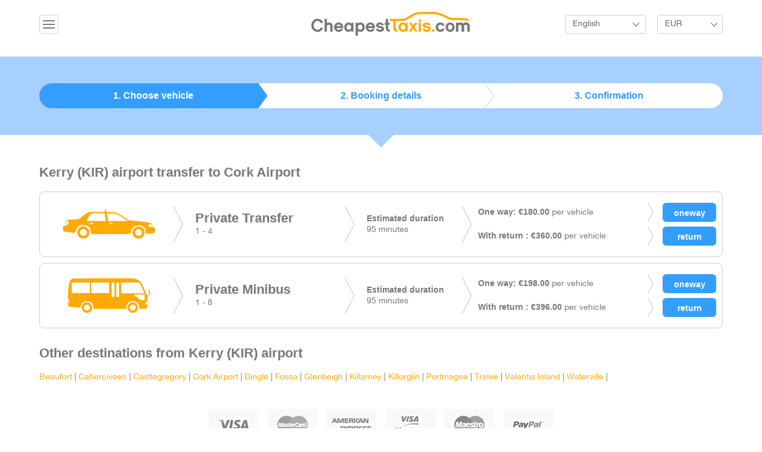

--- FILE ---
content_type: text/html; charset=UTF-8
request_url: https://cheapesttaxis.com/transfers/kerry/cork-airport.html
body_size: 3734
content:
<!DOCTYPE html>
<html lang="en">
<head>
    <meta charset="utf-8">
    <meta http-equiv="X-UA-Compatible" content="IE=edge">
    <meta name="viewport" content="width=device-width, initial-scale=1">
    <meta name="description" content="Kerry to Cork Airport airport transfers. Best prices for Kerry shuttle service, private taxis and minibuses for groups ">
    <meta name="keywords" content="kerry to cork airport, kerry airport to cork airport, kerry to cork airport transfer ">
    <title>Kerry to Cork Airport airport transfers - Book your Kerry transfer with CheapestTaxis.com  </title>
    <link media="all" type="text/css" rel="stylesheet" href="https://cheapesttaxis.com/build/css/app-c940e0cd.css">

    <!-- HTML5 shim and Respond.js for IE8 support of HTML5 elements and media queries -->
    <!--[if lt IE 9]>
    <script src="https://oss.maxcdn.com/html5shiv/3.7.2/html5shiv.min.js"></script>
    <script src="https://oss.maxcdn.com/respond/1.4.2/respond.min.js"></script>
    <![endif]-->
</head>
<body>

<div id="global">

    <header id="header">
    <div class="container">
                <div class="dropdown pull-left">
            <button class="btn btn-default dropdown-toggle ic-navmenu" type="button" id="dropdownMenu1" data-toggle="dropdown" aria-expanded="true">&nbsp;</button>
            <ul class="dropdown-menu" role="menu" aria-labelledby="dropdownMenu1">
                <li role="presentation"><a role="menuitem" tabindex="-1" href="https://cheapesttaxis.com/mybooking">My Reservation</a></li>
                <li role="presentation"><a role="menuitem" tabindex="-1" href="https://cheapesttaxis.com/faq">FAQ</a></li>
            </ul>
        </div>
        

                            <a href="https://cheapesttaxis.com" class="logo">
                         <img src="https://cheapesttaxis.com/images/logo.png" alt="CheapestTaxis Logo">
        </a>


                    <div class="hright pull-right">
                <div class="dropdown langbox">
                    <button class="btn btn-default dropdown-toggle listlang" type="button" id="dropdownMenu2" data-toggle="dropdown" aria-expanded="true">English</button>
                    <ul class="dropdown-menu" role="menu" aria-labelledby="dropdownMenu2">
                                                    <li role="presentation">
                                <a role="menuitem" tabindex="-1"  rel="alternate" hreflang="en" href="https://cheapesttaxis.com/en/transfers/kerry/cork-airport.html">
                                    English
                                </a>
                            </li>
                                                    <li role="presentation">
                                <a role="menuitem" tabindex="-1"  rel="alternate" hreflang="el" href="https://cheapesttaxis.com/el/transfers/kerry/cork-airport.html">
                                    &Epsilon;&lambda;&lambda;&eta;&nu;&iota;&kappa;ά
                                </a>
                            </li>
                                            </ul>
                </div>


                                <div class="dropdown">
                    <form method="POST" action="https://cheapesttaxis.com/currency" accept-charset="UTF-8" id="curform"><input name="_token" type="hidden" value="Wd7OswAhd4oqhpGxJ62bOgI5q0yO6mxYq4xIG67Z">
                    <input id="curcode" name="code" type="hidden">
                    <button class="btn btn-default dropdown-toggle listcurrency" type="button" id="dropdownMenu3" data-toggle="dropdown" aria-expanded="true"> EUR </button>
                    <ul class="dropdown-menu" role="menu" aria-labelledby="dropdownMenu3">
                        <li onclick="$('#curcode').val('EUR');$('#curform').submit();" role="presentation"><a role="menuitem" tabindex="-1" href="#">Euro</a></li>
                        <li onclick="$('#curcode').val('GBP');$('#curform').submit();" role="presentation"><a role="menuitem" tabindex="-1" href="#">GBP</a></li>
                        <li onclick="$('#curcode').val('USD');$('#curform').submit();" role="presentation"><a role="menuitem" tabindex="-1" href="#">USD</a></li>
                        <li onclick="$('#curcode').val('RUB');$('#curform').submit();" role="presentation"><a role="menuitem" tabindex="-1" href="#">RUB</a></li>
                        <li onclick="$('#curcode').val('CHF');$('#curform').submit();" role="presentation"><a role="menuitem" tabindex="-1" href="#">CHF</a></li>
                    </ul>
                    </form>

                </div>
                            </div>
        

    </div> <!-- /container -->
</header><!-- /#header -->
    
    <section id="steps">


    <div class="stepsbox">
        <div class="container">
            <ul class="stepstab">
                <li class="tab1 selectedtab"><a href="#">1. Choose vehicle </a></li>
                <li class="tab2 "><a href="#">2. Booking details</a></li>
                <li class="tab3"><a href="#">3. Confirmation</a></li>
            </ul>
        </div><!-- /container -->
    </div>

</section><!-- /#banner -->
    <section id="main">
        <div class="container">
            <h2 class="subtitle">Kerry (KIR) airport transfer to
                 Cork Airport </h2>

            
            

            <div class="row">
                <div class="col-md-12">
                    <ul class="taxilist">


                        

                            <li>
                                <div class="cabimage">
                                    <img src="https://cheapesttaxis.com/images/vehicles/taxi.png">
                                </div>
                                <div class="cabtype">
                                    <h4 class="typename">Private Transfer</h4>
                                                                            1 - 4
                                                                    </div>
                                <div class="cabtime">
                                    <strong class="timelabel">Estimated duration</strong>
                                    95   minutes
                                </div>
                                <div class="pricerow">
                                    <div class="inrow">
                                    <span class="pricelabel">
                                      <strong class="inlineprice">One way:
                                          &euro;180.00</strong>
                                                                                    per vehicle
                                                                                <form method="POST" action="https://cheapesttaxis.com/checkout" accept-charset="UTF-8" name="checkout"><input name="_token" type="hidden" value="Wd7OswAhd4oqhpGxJ62bOgI5q0yO6mxYq4xIG67Z">
                                                <input name="isrt" type="hidden" value="0">
                                                <input name="max_pax" type="hidden" value="4">
                                                <input name="min_pax" type="hidden" value="1">
                                                <input name="route_id" type="hidden" value="14246">
                                                <input class=" bookbtn" type="submit" value="oneway">
                                                </form>
                                    </span>

                                    </div>
                                    <div class="inrow">
                                        <span class="pricelabel">
                                          <strong class="inlineprice">With return
                                              :  &euro;360.00</strong>
                                                                                            per vehicle
                                                                                        <form method="POST" action="https://cheapesttaxis.com/checkout" accept-charset="UTF-8" name="checkout"><input name="_token" type="hidden" value="Wd7OswAhd4oqhpGxJ62bOgI5q0yO6mxYq4xIG67Z">
                                                <input name="max_pax" type="hidden" value="4">
                                                <input name="min_pax" type="hidden" value="1">
                                                <input name="isrt" type="hidden" value="1">
                                                <input name="route_id" type="hidden" value="14246">
                                                <input class=" bookbtn" type="submit" value="return">
                                                </form>
                                        </span>
                                    </div>
                                </div>
                            </li>
                        

                            <li>
                                <div class="cabimage">
                                    <img src="https://cheapesttaxis.com/images/vehicles/minibus.png">
                                </div>
                                <div class="cabtype">
                                    <h4 class="typename">Private Minibus </h4>
                                                                            1 - 8
                                                                    </div>
                                <div class="cabtime">
                                    <strong class="timelabel">Estimated duration</strong>
                                    95   minutes
                                </div>
                                <div class="pricerow">
                                    <div class="inrow">
                                    <span class="pricelabel">
                                      <strong class="inlineprice">One way:
                                          &euro;198.00</strong>
                                                                                    per vehicle
                                                                                <form method="POST" action="https://cheapesttaxis.com/checkout" accept-charset="UTF-8" name="checkout"><input name="_token" type="hidden" value="Wd7OswAhd4oqhpGxJ62bOgI5q0yO6mxYq4xIG67Z">
                                                <input name="isrt" type="hidden" value="0">
                                                <input name="max_pax" type="hidden" value="8">
                                                <input name="min_pax" type="hidden" value="1">
                                                <input name="route_id" type="hidden" value="14247">
                                                <input class=" bookbtn" type="submit" value="oneway">
                                                </form>
                                    </span>

                                    </div>
                                    <div class="inrow">
                                        <span class="pricelabel">
                                          <strong class="inlineprice">With return
                                              :  &euro;396.00</strong>
                                                                                            per vehicle
                                                                                        <form method="POST" action="https://cheapesttaxis.com/checkout" accept-charset="UTF-8" name="checkout"><input name="_token" type="hidden" value="Wd7OswAhd4oqhpGxJ62bOgI5q0yO6mxYq4xIG67Z">
                                                <input name="max_pax" type="hidden" value="8">
                                                <input name="min_pax" type="hidden" value="1">
                                                <input name="isrt" type="hidden" value="1">
                                                <input name="route_id" type="hidden" value="14247">
                                                <input class=" bookbtn" type="submit" value="return">
                                                </form>
                                        </span>
                                    </div>
                                </div>
                            </li>
                                            </ul>
                </div>
            </div>


            <div class="row">
                <div class="col-md-12">
                    <h2 class="subtitle">Other destinations from Kerry (KIR) airport</h2>
                    <p>
                                                    <a href="https://cheapesttaxis.com/transfers/kerry/beaufort.html">Beaufort</a>
                             |
                                                    <a href="https://cheapesttaxis.com/transfers/kerry/caherciveen.html">Caherciveen</a>
                             |
                                                    <a href="https://cheapesttaxis.com/transfers/kerry/castlegregory.html">Castlegregory</a>
                             |
                                                    <a href="https://cheapesttaxis.com/transfers/kerry/cork-airport.html">Cork Airport</a>
                             |
                                                    <a href="https://cheapesttaxis.com/transfers/kerry/dingle.html">Dingle</a>
                             |
                                                    <a href="https://cheapesttaxis.com/transfers/kerry/fossa.html">Fossa</a>
                             |
                                                    <a href="https://cheapesttaxis.com/transfers/kerry/glenbeigh.html">Glenbeigh</a>
                             |
                                                    <a href="https://cheapesttaxis.com/transfers/kerry/killarney.html">Killarney</a>
                             |
                                                    <a href="https://cheapesttaxis.com/transfers/kerry/killorglin.html">Killorglin</a>
                             |
                                                    <a href="https://cheapesttaxis.com/transfers/kerry/portmagee.html">Portmagee</a>
                             |
                                                    <a href="https://cheapesttaxis.com/transfers/kerry/tralee.html">Tralee</a>
                             |
                                                    <a href="https://cheapesttaxis.com/transfers/kerry/valentia-island.html">Valentia Island</a>
                             |
                                                    <a href="https://cheapesttaxis.com/transfers/kerry/waterville.html">Waterville</a>
                             |
                                            </p>
                </div>
            </div>
        </div>
    </section>


    <div id="myModal" class="modal fade " tabindex="-1" role="dialog"
     aria-labelledby="mySmallModalLabel" aria-hidden="true">
    <div class="modal-dialog modal-sm">
        <div class="modal-content">
            <div class="modal-header">
                <button type="button" class="close" data-dismiss="modal" aria-label="Close"><span
                            aria-hidden="true">&times;</span></button>
                <h4 class="modal-title" id="myModalLabel">Transfer Options</h4>
            </div>
            <div class="modal-body">
                <form method="POST" action="https://cheapesttaxis.com/checkout" accept-charset="UTF-8" id="modalCheckout"><input name="_token" type="hidden" value="Wd7OswAhd4oqhpGxJ62bOgI5q0yO6mxYq4xIG67Z">
                <!-- Direction Form Input -->
                <div class="form-group">
                    <label for="direction">Direction:</label>
                    <select class="form-control" required="required" id="direction" name="direction"><option value="0" selected="selected">Airport to Resort</option><option value="1">Resort to Airport</option></select>
                </div>

                <div class="row">
                    <div class="col-xs-4">
                        <div class="form-group">
                            <label for="adults">Adults (12+):</label>
                            <select class="form-control" id="adults" name="adults"><option value="1">1</option><option value="2">2</option><option value="3">3</option><option value="4">4</option><option value="5">5</option><option value="6">6</option><option value="7">7</option><option value="8">8</option><option value="9">9</option><option value="10">10</option><option value="11">11</option><option value="12">12</option><option value="13">13</option><option value="14">14</option><option value="15">15</option><option value="16">16</option><option value="17">17</option><option value="18">18</option><option value="19">19</option><option value="20">20</option><option value="21">21</option><option value="22">22</option><option value="23">23</option><option value="24">24</option><option value="25">25</option><option value="26">26</option><option value="27">27</option><option value="28">28</option><option value="29">29</option><option value="30">30</option><option value="31">31</option><option value="32">32</option><option value="33">33</option><option value="34">34</option><option value="35">35</option><option value="36">36</option><option value="37">37</option><option value="38">38</option><option value="39">39</option><option value="40">40</option><option value="41">41</option><option value="42">42</option><option value="43">43</option><option value="44">44</option><option value="45">45</option><option value="46">46</option><option value="47">47</option><option value="48">48</option><option value="49">49</option><option value="50">50</option><option value="51">51</option><option value="52">52</option><option value="53">53</option><option value="54">54</option><option value="55">55</option><option value="56">56</option></select>
                        </div>
                    </div>
                    <div class="col-xs-4">
                        <div class="form-group">
                            <label for="children">Children (3-11):</label>
                            <select class="form-control" id="children" name="children"><option value="0">0</option><option value="1">1</option><option value="2">2</option><option value="3">3</option><option value="4">4</option><option value="5">5</option><option value="6">6</option><option value="7">7</option><option value="8">8</option><option value="9">9</option><option value="10">10</option></select>
                        </div>
                    </div>
                    <div class="col-xs-4">
                        <div class="form-group">
                            <label for="infants">Infants (0-2):</label>
                            <select class="form-control" id="infants" name="infants"><option value="0">0</option><option value="1">1</option><option value="2">2</option><option value="3">3</option><option value="4">4</option><option value="5">5</option><option value="6">6</option><option value="7">7</option><option value="8">8</option><option value="9">9</option><option value="10">10</option></select>
                        </div>
                    </div>
                </div>

                
                <input name="isrt" type="hidden">
                <input name="route_id" type="hidden">

                <input id="proceed" class="btn btn-success btn-block" type="submit" value="Proceed">

                </form>
            </div>
        </div>
    </div>
</div>


    <footer id="footer">
        <div class="container">
            <div class="finner">
                <div class="fwrapper">

                    <div class="paymentlogos">
                        <img src="https://cheapesttaxis.com/images/card_visa.png" alt="Visa">
                        <img src="https://cheapesttaxis.com/images/card_master.png" alt="MasterCard">
                        <img src="https://cheapesttaxis.com/images/card_american.png" alt="AMEX">
                        <img src="https://cheapesttaxis.com/images/card_electron.png" alt="Electron">
                        <img src="https://cheapesttaxis.com/images/card_mastero.png" alt="Maestro">
                        <img src="https://cheapesttaxis.com/images/card_paypal.png" alt="Paypal">
                    </div>

                    <div class="row">
                        <div class="col-md-4 col-lg-4 col-sm1">
                            <ul class="fmenu">
                                                                <li>
                                    <a href="https://cheapesttaxis.com">Home</a>
                                </li>
                                <li>
                                    <a href="https://cheapesttaxis.com/faq">FAQ</a>
                                </li>
                                
                            </ul>
                        </div>
                        <div class="col-md-4 col-lg-4 col-sm1">
                            <ul class="fmenu">
                                                                <li>
                                                                        <a href="https://cheapesttaxis.com/login">Agent Login</a>
                                                                        </li>
                                <li>
                                    <a href="https://cheapesttaxis.com/privacy">Privacy Policy</a>
                                </li>
                                <li>
                                    <a href="https://cheapesttaxis.com/terms">Terms &amp; Conditions</a>
                                </li>

                            </ul>
                        </div>
                        <div class="col-md-4 col-lg-4 col-sm1">
                            <a href="https://www.facebook.com/CheapestTaxis" class="icfb">Like Us on Facebook</a>
                                                    </div>
                    </div>

                    <div class="copyright">
                        &copy; 2015 CheapestTaxis.com. All Rights Reserved. Developed by <a href="http://www.infocubestudio.com">infoCUBE</a>
                    </div>
                </div>

            </div>
        </div>
        <!-- /container -->
    </footer>
    <!-- /#footer -->

</div>

<script src="/build/js/app-10b65938.js" type="text/javascript"></script>
    <script>
        $(document).ready(function () {
            $('form[name="checkout"]').bind('submit', function (e) {
                var form = $(this);//this refers to the form
                var route = parseInt(form.find('input[name="route_id"]').val());
                var isrt = parseInt(form.find('input[name="isrt"]').val());
                var maxpax = parseInt(form.find('input[name="max_pax"]').val());
                var minpax = parseInt(form.find('input[name="min_pax"]').val());
                $('#modalCheckout').find('input[name="isrt"]').val(isrt);
                $('#modalCheckout').find('input[name="route_id"]').val(route);


                /*
                 var paxSelect = document.getElementById('pax');

                 $('#pax').find('option').remove();

                 for ( i = minpax; i <= maxpax; i++)
                 {
                 var el = document.createElement("option");
                 el.textContent = i;
                 el.value = i;
                 paxSelect.appendChild(el);
                 }
                 */


                $('#myModal').modal('show');
                e.preventDefault();
                e.stopPropagation();
            });
        });
    </script>

<script type="text/javascript">
    function downloadJSAtOnload() {
        var element = document.createElement("script");
        element.src = "/js/def.js";
        document.body.appendChild(element);
    }
    if (window.addEventListener)
        window.addEventListener("load", downloadJSAtOnload, false);
    else if (window.attachEvent)
        window.attachEvent("onload", downloadJSAtOnload);
    else window.onload = downloadJSAtOnload;
</script>
</body>
</html>

--- FILE ---
content_type: application/javascript; charset=utf-8
request_url: https://cheapesttaxis.com/build/js/app-10b65938.js
body_size: 85621
content:
function frontpage(t){activateOffersSlideshow(),frontsearch(t)}function activateOffersSlideshow(){$(".bxslider").bxSlider()}function frontsearch(t){var t=t;$("#selpax").on("click",function(){$("#myModal").modal("show")}),$("#savepax").on("click",function(){var t=parseInt($("#modad").val()),e=parseInt($("#modch").val()),i=parseInt($("#modinf").val()),n=t+e+i,s="";s=n>1?$("#psngrs").val():$("#psngr").val(),$("#selpax").text(n+" "+s),$(".select1").val(parseInt(n)),$("#myModal").modal("hide")}),$(".selectlist").each(function(){$(this).children(".selectlabel").on("click",function(){$(".selectmenu").slideUp(10),$(".selectlist").css("z-index",1),$(this).next(".selectmenu").toggle(),$(this).parents(".selectlist").css("z-index",5e3)}),$(this).find(".selectmenu").children("li").on("click",function(){var t=$(this).attr("title"),e=$(this).attr("class"),i=$(this).text();$(this).parent(".selectmenu").siblings("input").val(t),$(this).parent(".selectmenu").siblings(".selectlabel").text(i),$(this).parent(".selectmenu").toggle(),"ctpax"==e?$(".select1").val(parseInt(t)):$(".select2").val(parseInt(t))})}),disableresort(),$(".resortsearch").click(function(){$(this).select(),$(this).removeClass("errorinput")}),$("#multiple-datasets .typeahead").addClass("icsearch");var e=new Bloodhound({datumTokenizer:Bloodhound.tokenizers.obj.whitespace("title"),queryTokenizer:Bloodhound.tokenizers.whitespace,remote:{rateLimitWait:10,url:t+"/api/air?query=%QUERY",filter:function(t){return $.map(t,function(t){return{title:t.text,id:t.payload.id}})},ajax:{beforeSend:function(){$("#multiple-datasets .typeahead").addClass("loading")},complete:function(){$("#multiple-datasets .typeahead").removeClass("loading")}}}}),i=new Bloodhound({datumTokenizer:Bloodhound.tokenizers.obj.whitespace("title"),queryTokenizer:Bloodhound.tokenizers.whitespace,remote:{rateLimitWait:100,url:t+"/api/dests?query=%QUERY",filter:function(t){return $.map(t,function(t){return{title:t.text,id:t.payload.id}})}}});e.initialize(),i.initialize(),$("#multiple-datasets .typeahead").typeahead({minLength:3,highlight:!0},{name:"airports",displayKey:"title",source:e.ttAdapter(),templates:{empty:'<div class="empty-message">No matches.</div>',header:'<h3 class="drop-name">Airports</h3>'}},{name:"destinations",displayKey:"title",source:i.ttAdapter(),templates:{empty:'<div class="empty-message">No matches.</div>',header:'<h3 class="drop--name">Destinations</h3>'}}).bind("typeahead:selected",function(e,i,n){enableresort();var s,r;"airports"===n?(s=t+"/api/resorts?f="+i.id,r=0,$("#fid").val(i.id),$("#tid").val(0),$("#dire").val(r),$("#multiple-datasets .typeahead").removeClass("icsearch").addClass("icairport")):(s=t+"/api/airports?f="+i.id,r=1,$("#tid").val(i.id),$("#fid").val(0),$("#dire").val(r),$("#multiple-datasets .typeahead").removeClass("icairport").addClass("icresort")),$.ajax({url:s,success:function(t){jsonresort=t,getresort(t,r)}})})}function getresort(t,e){$(".resortsearch").autocomplete({source:t,minLength:0,delay:100,select:function(t,i){return 1==parseInt(e)?($("#dire").val(1),$("#fid").val(i.item.id),$(this).val(i.item.label+" ("+i.item.iata+")")):($("#dire").val(0),$("#tid").val(i.item.id),$(this).val(i.item.label)),!1},error:function(){console.log(arguments)}}).data("uiAutocomplete")._renderItem=function(t,i){var n,s;n=i.ttype,ddtype=i.ddtype,s=1==parseInt(e)?" ("+i.iata+")":"";var r="";return $('<li class="ui-menu-item-with-icon" ></li>').data("item.autocomplete",i).append('<a><span class="'+r+'"></span>'+i.label+s+"</a>").appendTo(t)},$(".resortsearch").click(function(){$(".resortsearch").autocomplete("search","")})}function enableresort(){$("#departure_MENU").removeAttr("disabled").css("opacity","1")}function disableresort(){$("#departure_MENU").attr("disabled","disabled").css("opacity",".5"),$("#departure_MENU").val(""),$("#RESORT").val("")}if(!function(t,e){"object"==typeof module&&"object"==typeof module.exports?module.exports=t.document?e(t,!0):function(t){if(!t.document)throw new Error("jQuery requires a window with a document");return e(t)}:e(t)}("undefined"!=typeof window?window:this,function(t,e){function i(t){var e=t.length,i=st.type(t);return"function"===i||st.isWindow(t)?!1:1===t.nodeType&&e?!0:"array"===i||0===e||"number"==typeof e&&e>0&&e-1 in t}function n(t,e,i){if(st.isFunction(e))return st.grep(t,function(t,n){return!!e.call(t,n,t)!==i});if(e.nodeType)return st.grep(t,function(t){return t===e!==i});if("string"==typeof e){if(dt.test(e))return st.filter(e,t,i);e=st.filter(e,t)}return st.grep(t,function(t){return st.inArray(t,e)>=0!==i})}function s(t,e){do t=t[e];while(t&&1!==t.nodeType);return t}function r(t){var e=bt[t]={};return st.each(t.match(_t)||[],function(t,i){e[i]=!0}),e}function o(){ft.addEventListener?(ft.removeEventListener("DOMContentLoaded",a,!1),t.removeEventListener("load",a,!1)):(ft.detachEvent("onreadystatechange",a),t.detachEvent("onload",a))}function a(){(ft.addEventListener||"load"===event.type||"complete"===ft.readyState)&&(o(),st.ready())}function l(t,e,i){if(void 0===i&&1===t.nodeType){var n="data-"+e.replace(Dt,"-$1").toLowerCase();if(i=t.getAttribute(n),"string"==typeof i){try{i="true"===i?!0:"false"===i?!1:"null"===i?null:+i+""===i?+i:Ct.test(i)?st.parseJSON(i):i}catch(s){}st.data(t,e,i)}else i=void 0}return i}function c(t){var e;for(e in t)if(("data"!==e||!st.isEmptyObject(t[e]))&&"toJSON"!==e)return!1;return!0}function u(t,e,i,n){if(st.acceptData(t)){var s,r,o=st.expando,a=t.nodeType,l=a?st.cache:t,c=a?t[o]:t[o]&&o;if(c&&l[c]&&(n||l[c].data)||void 0!==i||"string"!=typeof e)return c||(c=a?t[o]=V.pop()||st.guid++:o),l[c]||(l[c]=a?{}:{toJSON:st.noop}),("object"==typeof e||"function"==typeof e)&&(n?l[c]=st.extend(l[c],e):l[c].data=st.extend(l[c].data,e)),r=l[c],n||(r.data||(r.data={}),r=r.data),void 0!==i&&(r[st.camelCase(e)]=i),"string"==typeof e?(s=r[e],null==s&&(s=r[st.camelCase(e)])):s=r,s}}function h(t,e,i){if(st.acceptData(t)){var n,s,r=t.nodeType,o=r?st.cache:t,a=r?t[st.expando]:st.expando;if(o[a]){if(e&&(n=i?o[a]:o[a].data)){st.isArray(e)?e=e.concat(st.map(e,st.camelCase)):e in n?e=[e]:(e=st.camelCase(e),e=e in n?[e]:e.split(" ")),s=e.length;for(;s--;)delete n[e[s]];if(i?!c(n):!st.isEmptyObject(n))return}(i||(delete o[a].data,c(o[a])))&&(r?st.cleanData([t],!0):it.deleteExpando||o!=o.window?delete o[a]:o[a]=null)}}}function d(){return!0}function p(){return!1}function f(){try{return ft.activeElement}catch(t){}}function g(t){var e=Ot.split("|"),i=t.createDocumentFragment();if(i.createElement)for(;e.length;)i.createElement(e.pop());return i}function m(t,e){var i,n,s=0,r=typeof t.getElementsByTagName!==kt?t.getElementsByTagName(e||"*"):typeof t.querySelectorAll!==kt?t.querySelectorAll(e||"*"):void 0;if(!r)for(r=[],i=t.childNodes||t;null!=(n=i[s]);s++)!e||st.nodeName(n,e)?r.push(n):st.merge(r,m(n,e));return void 0===e||e&&st.nodeName(t,e)?st.merge([t],r):r}function v(t){At.test(t.type)&&(t.defaultChecked=t.checked)}function y(t,e){return st.nodeName(t,"table")&&st.nodeName(11!==e.nodeType?e:e.firstChild,"tr")?t.getElementsByTagName("tbody")[0]||t.appendChild(t.ownerDocument.createElement("tbody")):t}function _(t){return t.type=(null!==st.find.attr(t,"type"))+"/"+t.type,t}function b(t){var e=Kt.exec(t.type);return e?t.type=e[1]:t.removeAttribute("type"),t}function x(t,e){for(var i,n=0;null!=(i=t[n]);n++)st._data(i,"globalEval",!e||st._data(e[n],"globalEval"))}function w(t,e){if(1===e.nodeType&&st.hasData(t)){var i,n,s,r=st._data(t),o=st._data(e,r),a=r.events;if(a){delete o.handle,o.events={};for(i in a)for(n=0,s=a[i].length;s>n;n++)st.event.add(e,i,a[i][n])}o.data&&(o.data=st.extend({},o.data))}}function k(t,e){var i,n,s;if(1===e.nodeType){if(i=e.nodeName.toLowerCase(),!it.noCloneEvent&&e[st.expando]){s=st._data(e);for(n in s.events)st.removeEvent(e,n,s.handle);e.removeAttribute(st.expando)}"script"===i&&e.text!==t.text?(_(e).text=t.text,b(e)):"object"===i?(e.parentNode&&(e.outerHTML=t.outerHTML),it.html5Clone&&t.innerHTML&&!st.trim(e.innerHTML)&&(e.innerHTML=t.innerHTML)):"input"===i&&At.test(t.type)?(e.defaultChecked=e.checked=t.checked,e.value!==t.value&&(e.value=t.value)):"option"===i?e.defaultSelected=e.selected=t.defaultSelected:("input"===i||"textarea"===i)&&(e.defaultValue=t.defaultValue)}}function C(e,i){var n,s=st(i.createElement(e)).appendTo(i.body),r=t.getDefaultComputedStyle&&(n=t.getDefaultComputedStyle(s[0]))?n.display:st.css(s[0],"display");return s.detach(),r}function D(t){var e=ft,i=Zt[t];return i||(i=C(t,e),"none"!==i&&i||(Jt=(Jt||st("<iframe frameborder='0' width='0' height='0'/>")).appendTo(e.documentElement),e=(Jt[0].contentWindow||Jt[0].contentDocument).document,e.write(),e.close(),i=C(t,e),Jt.detach()),Zt[t]=i),i}function T(t,e){return{get:function(){var i=t();return null!=i?i?void delete this.get:(this.get=e).apply(this,arguments):void 0}}}function S(t,e){if(e in t)return e;for(var i=e.charAt(0).toUpperCase()+e.slice(1),n=e,s=de.length;s--;)if(e=de[s]+i,e in t)return e;return n}function E(t,e){for(var i,n,s,r=[],o=0,a=t.length;a>o;o++)n=t[o],n.style&&(r[o]=st._data(n,"olddisplay"),i=n.style.display,e?(r[o]||"none"!==i||(n.style.display=""),""===n.style.display&&Et(n)&&(r[o]=st._data(n,"olddisplay",D(n.nodeName)))):(s=Et(n),(i&&"none"!==i||!s)&&st._data(n,"olddisplay",s?i:st.css(n,"display"))));for(o=0;a>o;o++)n=t[o],n.style&&(e&&"none"!==n.style.display&&""!==n.style.display||(n.style.display=e?r[o]||"":"none"));return t}function N(t,e,i){var n=le.exec(e);return n?Math.max(0,n[1]-(i||0))+(n[2]||"px"):e}function A(t,e,i,n,s){for(var r=i===(n?"border":"content")?4:"width"===e?1:0,o=0;4>r;r+=2)"margin"===i&&(o+=st.css(t,i+St[r],!0,s)),n?("content"===i&&(o-=st.css(t,"padding"+St[r],!0,s)),"margin"!==i&&(o-=st.css(t,"border"+St[r]+"Width",!0,s))):(o+=st.css(t,"padding"+St[r],!0,s),"padding"!==i&&(o+=st.css(t,"border"+St[r]+"Width",!0,s)));return o}function I(t,e,i){var n=!0,s="width"===e?t.offsetWidth:t.offsetHeight,r=te(t),o=it.boxSizing&&"border-box"===st.css(t,"boxSizing",!1,r);if(0>=s||null==s){if(s=ee(t,e,r),(0>s||null==s)&&(s=t.style[e]),ne.test(s))return s;n=o&&(it.boxSizingReliable()||s===t.style[e]),s=parseFloat(s)||0}return s+A(t,e,i||(o?"border":"content"),n,r)+"px"}function M(t,e,i,n,s){return new M.prototype.init(t,e,i,n,s)}function $(){return setTimeout(function(){pe=void 0}),pe=st.now()}function j(t,e){var i,n={height:t},s=0;for(e=e?1:0;4>s;s+=2-e)i=St[s],n["margin"+i]=n["padding"+i]=t;return e&&(n.opacity=n.width=t),n}function L(t,e,i){for(var n,s=(_e[e]||[]).concat(_e["*"]),r=0,o=s.length;o>r;r++)if(n=s[r].call(i,e,t))return n}function O(t,e,i){var n,s,r,o,a,l,c,u,h=this,d={},p=t.style,f=t.nodeType&&Et(t),g=st._data(t,"fxshow");i.queue||(a=st._queueHooks(t,"fx"),null==a.unqueued&&(a.unqueued=0,l=a.empty.fire,a.empty.fire=function(){a.unqueued||l()}),a.unqueued++,h.always(function(){h.always(function(){a.unqueued--,st.queue(t,"fx").length||a.empty.fire()})})),1===t.nodeType&&("height"in e||"width"in e)&&(i.overflow=[p.overflow,p.overflowX,p.overflowY],c=st.css(t,"display"),u="none"===c?st._data(t,"olddisplay")||D(t.nodeName):c,"inline"===u&&"none"===st.css(t,"float")&&(it.inlineBlockNeedsLayout&&"inline"!==D(t.nodeName)?p.zoom=1:p.display="inline-block")),i.overflow&&(p.overflow="hidden",it.shrinkWrapBlocks()||h.always(function(){p.overflow=i.overflow[0],p.overflowX=i.overflow[1],p.overflowY=i.overflow[2]}));for(n in e)if(s=e[n],ge.exec(s)){if(delete e[n],r=r||"toggle"===s,s===(f?"hide":"show")){if("show"!==s||!g||void 0===g[n])continue;f=!0}d[n]=g&&g[n]||st.style(t,n)}else c=void 0;if(st.isEmptyObject(d))"inline"===("none"===c?D(t.nodeName):c)&&(p.display=c);else{g?"hidden"in g&&(f=g.hidden):g=st._data(t,"fxshow",{}),r&&(g.hidden=!f),f?st(t).show():h.done(function(){st(t).hide()}),h.done(function(){var e;st._removeData(t,"fxshow");for(e in d)st.style(t,e,d[e])});for(n in d)o=L(f?g[n]:0,n,h),n in g||(g[n]=o.start,f&&(o.end=o.start,o.start="width"===n||"height"===n?1:0))}}function H(t,e){var i,n,s,r,o;for(i in t)if(n=st.camelCase(i),s=e[n],r=t[i],st.isArray(r)&&(s=r[1],r=t[i]=r[0]),i!==n&&(t[n]=r,delete t[i]),o=st.cssHooks[n],o&&"expand"in o){r=o.expand(r),delete t[n];for(i in r)i in t||(t[i]=r[i],e[i]=s)}else e[n]=s}function F(t,e,i){var n,s,r=0,o=ye.length,a=st.Deferred().always(function(){delete l.elem}),l=function(){if(s)return!1;for(var e=pe||$(),i=Math.max(0,c.startTime+c.duration-e),n=i/c.duration||0,r=1-n,o=0,l=c.tweens.length;l>o;o++)c.tweens[o].run(r);return a.notifyWith(t,[c,r,i]),1>r&&l?i:(a.resolveWith(t,[c]),!1)},c=a.promise({elem:t,props:st.extend({},e),opts:st.extend(!0,{specialEasing:{}},i),originalProperties:e,originalOptions:i,startTime:pe||$(),duration:i.duration,tweens:[],createTween:function(e,i){var n=st.Tween(t,c.opts,e,i,c.opts.specialEasing[e]||c.opts.easing);return c.tweens.push(n),n},stop:function(e){var i=0,n=e?c.tweens.length:0;if(s)return this;for(s=!0;n>i;i++)c.tweens[i].run(1);return e?a.resolveWith(t,[c,e]):a.rejectWith(t,[c,e]),this}}),u=c.props;for(H(u,c.opts.specialEasing);o>r;r++)if(n=ye[r].call(c,t,u,c.opts))return n;return st.map(u,L,c),st.isFunction(c.opts.start)&&c.opts.start.call(t,c),st.fx.timer(st.extend(l,{elem:t,anim:c,queue:c.opts.queue})),c.progress(c.opts.progress).done(c.opts.done,c.opts.complete).fail(c.opts.fail).always(c.opts.always)}function P(t){return function(e,i){"string"!=typeof e&&(i=e,e="*");var n,s=0,r=e.toLowerCase().match(_t)||[];if(st.isFunction(i))for(;n=r[s++];)"+"===n.charAt(0)?(n=n.slice(1)||"*",(t[n]=t[n]||[]).unshift(i)):(t[n]=t[n]||[]).push(i)}}function R(t,e,i,n){function s(a){var l;return r[a]=!0,st.each(t[a]||[],function(t,a){var c=a(e,i,n);return"string"!=typeof c||o||r[c]?o?!(l=c):void 0:(e.dataTypes.unshift(c),s(c),!1)}),l}var r={},o=t===ze;return s(e.dataTypes[0])||!r["*"]&&s("*")}function q(t,e){var i,n,s=st.ajaxSettings.flatOptions||{};for(n in e)void 0!==e[n]&&((s[n]?t:i||(i={}))[n]=e[n]);return i&&st.extend(!0,t,i),t}function W(t,e,i){for(var n,s,r,o,a=t.contents,l=t.dataTypes;"*"===l[0];)l.shift(),void 0===s&&(s=t.mimeType||e.getResponseHeader("Content-Type"));if(s)for(o in a)if(a[o]&&a[o].test(s)){l.unshift(o);break}if(l[0]in i)r=l[0];else{for(o in i){if(!l[0]||t.converters[o+" "+l[0]]){r=o;break}n||(n=o)}r=r||n}return r?(r!==l[0]&&l.unshift(r),i[r]):void 0}function z(t,e,i,n){var s,r,o,a,l,c={},u=t.dataTypes.slice();if(u[1])for(o in t.converters)c[o.toLowerCase()]=t.converters[o];for(r=u.shift();r;)if(t.responseFields[r]&&(i[t.responseFields[r]]=e),!l&&n&&t.dataFilter&&(e=t.dataFilter(e,t.dataType)),l=r,r=u.shift())if("*"===r)r=l;else if("*"!==l&&l!==r){if(o=c[l+" "+r]||c["* "+r],!o)for(s in c)if(a=s.split(" "),a[1]===r&&(o=c[l+" "+a[0]]||c["* "+a[0]])){o===!0?o=c[s]:c[s]!==!0&&(r=a[0],u.unshift(a[1]));break}if(o!==!0)if(o&&t["throws"])e=o(e);else try{e=o(e)}catch(h){return{state:"parsererror",error:o?h:"No conversion from "+l+" to "+r}}}return{state:"success",data:e}}function B(t,e,i,n){var s;if(st.isArray(e))st.each(e,function(e,s){i||Ke.test(t)?n(t,s):B(t+"["+("object"==typeof s?e:"")+"]",s,i,n)});else if(i||"object"!==st.type(e))n(t,e);else for(s in e)B(t+"["+s+"]",e[s],i,n)}function Y(){try{return new t.XMLHttpRequest}catch(e){}}function U(){try{return new t.ActiveXObject("Microsoft.XMLHTTP")}catch(e){}}function K(t){return st.isWindow(t)?t:9===t.nodeType?t.defaultView||t.parentWindow:!1}var V=[],Q=V.slice,X=V.concat,G=V.push,J=V.indexOf,Z={},tt=Z.toString,et=Z.hasOwnProperty,it={},nt="1.11.2",st=function(t,e){return new st.fn.init(t,e)},rt=/^[\s\uFEFF\xA0]+|[\s\uFEFF\xA0]+$/g,ot=/^-ms-/,at=/-([\da-z])/gi,lt=function(t,e){return e.toUpperCase()};st.fn=st.prototype={jquery:nt,constructor:st,selector:"",length:0,toArray:function(){return Q.call(this)},get:function(t){return null!=t?0>t?this[t+this.length]:this[t]:Q.call(this)},pushStack:function(t){var e=st.merge(this.constructor(),t);return e.prevObject=this,e.context=this.context,e},each:function(t,e){return st.each(this,t,e)},map:function(t){return this.pushStack(st.map(this,function(e,i){return t.call(e,i,e)}))},slice:function(){return this.pushStack(Q.apply(this,arguments))},first:function(){return this.eq(0)},last:function(){return this.eq(-1)},eq:function(t){var e=this.length,i=+t+(0>t?e:0);return this.pushStack(i>=0&&e>i?[this[i]]:[])},end:function(){return this.prevObject||this.constructor(null)},push:G,sort:V.sort,splice:V.splice},st.extend=st.fn.extend=function(){var t,e,i,n,s,r,o=arguments[0]||{},a=1,l=arguments.length,c=!1;for("boolean"==typeof o&&(c=o,o=arguments[a]||{},a++),"object"==typeof o||st.isFunction(o)||(o={}),a===l&&(o=this,a--);l>a;a++)if(null!=(s=arguments[a]))for(n in s)t=o[n],i=s[n],o!==i&&(c&&i&&(st.isPlainObject(i)||(e=st.isArray(i)))?(e?(e=!1,r=t&&st.isArray(t)?t:[]):r=t&&st.isPlainObject(t)?t:{},o[n]=st.extend(c,r,i)):void 0!==i&&(o[n]=i));return o},st.extend({expando:"jQuery"+(nt+Math.random()).replace(/\D/g,""),isReady:!0,error:function(t){throw new Error(t)},noop:function(){},isFunction:function(t){return"function"===st.type(t)},isArray:Array.isArray||function(t){return"array"===st.type(t)},isWindow:function(t){return null!=t&&t==t.window},isNumeric:function(t){return!st.isArray(t)&&t-parseFloat(t)+1>=0},isEmptyObject:function(t){var e;for(e in t)return!1;return!0},isPlainObject:function(t){var e;if(!t||"object"!==st.type(t)||t.nodeType||st.isWindow(t))return!1;try{if(t.constructor&&!et.call(t,"constructor")&&!et.call(t.constructor.prototype,"isPrototypeOf"))return!1}catch(i){return!1}if(it.ownLast)for(e in t)return et.call(t,e);for(e in t);return void 0===e||et.call(t,e)},type:function(t){return null==t?t+"":"object"==typeof t||"function"==typeof t?Z[tt.call(t)]||"object":typeof t},globalEval:function(e){e&&st.trim(e)&&(t.execScript||function(e){t.eval.call(t,e)})(e)},camelCase:function(t){return t.replace(ot,"ms-").replace(at,lt)},nodeName:function(t,e){return t.nodeName&&t.nodeName.toLowerCase()===e.toLowerCase()},each:function(t,e,n){var s,r=0,o=t.length,a=i(t);if(n){if(a)for(;o>r&&(s=e.apply(t[r],n),s!==!1);r++);else for(r in t)if(s=e.apply(t[r],n),s===!1)break}else if(a)for(;o>r&&(s=e.call(t[r],r,t[r]),s!==!1);r++);else for(r in t)if(s=e.call(t[r],r,t[r]),s===!1)break;return t},trim:function(t){return null==t?"":(t+"").replace(rt,"")},makeArray:function(t,e){var n=e||[];return null!=t&&(i(Object(t))?st.merge(n,"string"==typeof t?[t]:t):G.call(n,t)),n},inArray:function(t,e,i){var n;if(e){if(J)return J.call(e,t,i);for(n=e.length,i=i?0>i?Math.max(0,n+i):i:0;n>i;i++)if(i in e&&e[i]===t)return i}return-1},merge:function(t,e){for(var i=+e.length,n=0,s=t.length;i>n;)t[s++]=e[n++];if(i!==i)for(;void 0!==e[n];)t[s++]=e[n++];return t.length=s,t},grep:function(t,e,i){for(var n,s=[],r=0,o=t.length,a=!i;o>r;r++)n=!e(t[r],r),n!==a&&s.push(t[r]);return s},map:function(t,e,n){var s,r=0,o=t.length,a=i(t),l=[];if(a)for(;o>r;r++)s=e(t[r],r,n),null!=s&&l.push(s);else for(r in t)s=e(t[r],r,n),null!=s&&l.push(s);return X.apply([],l)},guid:1,proxy:function(t,e){var i,n,s;return"string"==typeof e&&(s=t[e],e=t,t=s),st.isFunction(t)?(i=Q.call(arguments,2),n=function(){return t.apply(e||this,i.concat(Q.call(arguments)))},n.guid=t.guid=t.guid||st.guid++,n):void 0},now:function(){return+new Date},support:it}),st.each("Boolean Number String Function Array Date RegExp Object Error".split(" "),function(t,e){Z["[object "+e+"]"]=e.toLowerCase()});var ct=function(t){function e(t,e,i,n){var s,r,o,a,l,c,h,p,f,g;if((e?e.ownerDocument||e:R)!==M&&I(e),e=e||M,i=i||[],a=e.nodeType,"string"!=typeof t||!t||1!==a&&9!==a&&11!==a)return i;if(!n&&j){if(11!==a&&(s=yt.exec(t)))if(o=s[1]){if(9===a){if(r=e.getElementById(o),!r||!r.parentNode)return i;if(r.id===o)return i.push(r),i}else if(e.ownerDocument&&(r=e.ownerDocument.getElementById(o))&&F(e,r)&&r.id===o)return i.push(r),i}else{if(s[2])return J.apply(i,e.getElementsByTagName(t)),i;if((o=s[3])&&x.getElementsByClassName)return J.apply(i,e.getElementsByClassName(o)),i}if(x.qsa&&(!L||!L.test(t))){if(p=h=P,f=e,g=1!==a&&t,1===a&&"object"!==e.nodeName.toLowerCase()){for(c=D(t),(h=e.getAttribute("id"))?p=h.replace(bt,"\\$&"):e.setAttribute("id",p),p="[id='"+p+"'] ",l=c.length;l--;)c[l]=p+d(c[l]);f=_t.test(t)&&u(e.parentNode)||e,g=c.join(",")}if(g)try{return J.apply(i,f.querySelectorAll(g)),i}catch(m){}finally{h||e.removeAttribute("id")}}}return S(t.replace(lt,"$1"),e,i,n)}function i(){function t(i,n){return e.push(i+" ")>w.cacheLength&&delete t[e.shift()],t[i+" "]=n}var e=[];return t}function n(t){return t[P]=!0,t}function s(t){var e=M.createElement("div");try{return!!t(e)}catch(i){return!1}finally{e.parentNode&&e.parentNode.removeChild(e),e=null}}function r(t,e){for(var i=t.split("|"),n=t.length;n--;)w.attrHandle[i[n]]=e}function o(t,e){var i=e&&t,n=i&&1===t.nodeType&&1===e.nodeType&&(~e.sourceIndex||K)-(~t.sourceIndex||K);if(n)return n;if(i)for(;i=i.nextSibling;)if(i===e)return-1;return t?1:-1}function a(t){return function(e){var i=e.nodeName.toLowerCase();return"input"===i&&e.type===t}}function l(t){return function(e){var i=e.nodeName.toLowerCase();return("input"===i||"button"===i)&&e.type===t}}function c(t){return n(function(e){return e=+e,n(function(i,n){for(var s,r=t([],i.length,e),o=r.length;o--;)i[s=r[o]]&&(i[s]=!(n[s]=i[s]))})})}function u(t){return t&&"undefined"!=typeof t.getElementsByTagName&&t}function h(){}function d(t){for(var e=0,i=t.length,n="";i>e;e++)n+=t[e].value;return n}function p(t,e,i){var n=e.dir,s=i&&"parentNode"===n,r=W++;return e.first?function(e,i,r){for(;e=e[n];)if(1===e.nodeType||s)return t(e,i,r)}:function(e,i,o){var a,l,c=[q,r];if(o){for(;e=e[n];)if((1===e.nodeType||s)&&t(e,i,o))return!0}else for(;e=e[n];)if(1===e.nodeType||s){if(l=e[P]||(e[P]={}),(a=l[n])&&a[0]===q&&a[1]===r)return c[2]=a[2];if(l[n]=c,c[2]=t(e,i,o))return!0}}}function f(t){return t.length>1?function(e,i,n){for(var s=t.length;s--;)if(!t[s](e,i,n))return!1;return!0}:t[0]}function g(t,i,n){for(var s=0,r=i.length;r>s;s++)e(t,i[s],n);return n}function m(t,e,i,n,s){for(var r,o=[],a=0,l=t.length,c=null!=e;l>a;a++)(r=t[a])&&(!i||i(r,n,s))&&(o.push(r),c&&e.push(a));return o}function v(t,e,i,s,r,o){return s&&!s[P]&&(s=v(s)),r&&!r[P]&&(r=v(r,o)),n(function(n,o,a,l){var c,u,h,d=[],p=[],f=o.length,v=n||g(e||"*",a.nodeType?[a]:a,[]),y=!t||!n&&e?v:m(v,d,t,a,l),_=i?r||(n?t:f||s)?[]:o:y;if(i&&i(y,_,a,l),s)for(c=m(_,p),s(c,[],a,l),u=c.length;u--;)(h=c[u])&&(_[p[u]]=!(y[p[u]]=h));if(n){if(r||t){if(r){for(c=[],u=_.length;u--;)(h=_[u])&&c.push(y[u]=h);r(null,_=[],c,l)}for(u=_.length;u--;)(h=_[u])&&(c=r?tt(n,h):d[u])>-1&&(n[c]=!(o[c]=h))}}else _=m(_===o?_.splice(f,_.length):_),r?r(null,o,_,l):J.apply(o,_)})}function y(t){for(var e,i,n,s=t.length,r=w.relative[t[0].type],o=r||w.relative[" "],a=r?1:0,l=p(function(t){return t===e},o,!0),c=p(function(t){return tt(e,t)>-1},o,!0),u=[function(t,i,n){var s=!r&&(n||i!==E)||((e=i).nodeType?l(t,i,n):c(t,i,n));return e=null,s}];s>a;a++)if(i=w.relative[t[a].type])u=[p(f(u),i)];else{if(i=w.filter[t[a].type].apply(null,t[a].matches),i[P]){for(n=++a;s>n&&!w.relative[t[n].type];n++);return v(a>1&&f(u),a>1&&d(t.slice(0,a-1).concat({value:" "===t[a-2].type?"*":""})).replace(lt,"$1"),i,n>a&&y(t.slice(a,n)),s>n&&y(t=t.slice(n)),s>n&&d(t))}u.push(i)}return f(u)}function _(t,i){var s=i.length>0,r=t.length>0,o=function(n,o,a,l,c){var u,h,d,p=0,f="0",g=n&&[],v=[],y=E,_=n||r&&w.find.TAG("*",c),b=q+=null==y?1:Math.random()||.1,x=_.length;for(c&&(E=o!==M&&o);f!==x&&null!=(u=_[f]);f++){if(r&&u){for(h=0;d=t[h++];)if(d(u,o,a)){l.push(u);break}c&&(q=b)}s&&((u=!d&&u)&&p--,n&&g.push(u))}if(p+=f,s&&f!==p){for(h=0;d=i[h++];)d(g,v,o,a);if(n){if(p>0)for(;f--;)g[f]||v[f]||(v[f]=X.call(l));v=m(v)}J.apply(l,v),c&&!n&&v.length>0&&p+i.length>1&&e.uniqueSort(l)}return c&&(q=b,E=y),g};return s?n(o):o}var b,x,w,k,C,D,T,S,E,N,A,I,M,$,j,L,O,H,F,P="sizzle"+1*new Date,R=t.document,q=0,W=0,z=i(),B=i(),Y=i(),U=function(t,e){return t===e&&(A=!0),0},K=1<<31,V={}.hasOwnProperty,Q=[],X=Q.pop,G=Q.push,J=Q.push,Z=Q.slice,tt=function(t,e){for(var i=0,n=t.length;n>i;i++)if(t[i]===e)return i;return-1},et="checked|selected|async|autofocus|autoplay|controls|defer|disabled|hidden|ismap|loop|multiple|open|readonly|required|scoped",it="[\\x20\\t\\r\\n\\f]",nt="(?:\\\\.|[\\w-]|[^\\x00-\\xa0])+",st=nt.replace("w","w#"),rt="\\["+it+"*("+nt+")(?:"+it+"*([*^$|!~]?=)"+it+"*(?:'((?:\\\\.|[^\\\\'])*)'|\"((?:\\\\.|[^\\\\\"])*)\"|("+st+"))|)"+it+"*\\]",ot=":("+nt+")(?:\\((('((?:\\\\.|[^\\\\'])*)'|\"((?:\\\\.|[^\\\\\"])*)\")|((?:\\\\.|[^\\\\()[\\]]|"+rt+")*)|.*)\\)|)",at=new RegExp(it+"+","g"),lt=new RegExp("^"+it+"+|((?:^|[^\\\\])(?:\\\\.)*)"+it+"+$","g"),ct=new RegExp("^"+it+"*,"+it+"*"),ut=new RegExp("^"+it+"*([>+~]|"+it+")"+it+"*"),ht=new RegExp("="+it+"*([^\\]'\"]*?)"+it+"*\\]","g"),dt=new RegExp(ot),pt=new RegExp("^"+st+"$"),ft={ID:new RegExp("^#("+nt+")"),CLASS:new RegExp("^\\.("+nt+")"),TAG:new RegExp("^("+nt.replace("w","w*")+")"),ATTR:new RegExp("^"+rt),PSEUDO:new RegExp("^"+ot),CHILD:new RegExp("^:(only|first|last|nth|nth-last)-(child|of-type)(?:\\("+it+"*(even|odd|(([+-]|)(\\d*)n|)"+it+"*(?:([+-]|)"+it+"*(\\d+)|))"+it+"*\\)|)","i"),bool:new RegExp("^(?:"+et+")$","i"),needsContext:new RegExp("^"+it+"*[>+~]|:(even|odd|eq|gt|lt|nth|first|last)(?:\\("+it+"*((?:-\\d)?\\d*)"+it+"*\\)|)(?=[^-]|$)","i")},gt=/^(?:input|select|textarea|button)$/i,mt=/^h\d$/i,vt=/^[^{]+\{\s*\[native \w/,yt=/^(?:#([\w-]+)|(\w+)|\.([\w-]+))$/,_t=/[+~]/,bt=/'|\\/g,xt=new RegExp("\\\\([\\da-f]{1,6}"+it+"?|("+it+")|.)","ig"),wt=function(t,e,i){var n="0x"+e-65536;return n!==n||i?e:0>n?String.fromCharCode(n+65536):String.fromCharCode(n>>10|55296,1023&n|56320)},kt=function(){I()};try{J.apply(Q=Z.call(R.childNodes),R.childNodes),Q[R.childNodes.length].nodeType}catch(Ct){J={apply:Q.length?function(t,e){G.apply(t,Z.call(e))}:function(t,e){for(var i=t.length,n=0;t[i++]=e[n++];);t.length=i-1}}}x=e.support={},C=e.isXML=function(t){var e=t&&(t.ownerDocument||t).documentElement;return e?"HTML"!==e.nodeName:!1},I=e.setDocument=function(t){var e,i,n=t?t.ownerDocument||t:R;return n!==M&&9===n.nodeType&&n.documentElement?(M=n,$=n.documentElement,i=n.defaultView,i&&i!==i.top&&(i.addEventListener?i.addEventListener("unload",kt,!1):i.attachEvent&&i.attachEvent("onunload",kt)),j=!C(n),x.attributes=s(function(t){return t.className="i",!t.getAttribute("className")}),x.getElementsByTagName=s(function(t){return t.appendChild(n.createComment("")),!t.getElementsByTagName("*").length}),x.getElementsByClassName=vt.test(n.getElementsByClassName),x.getById=s(function(t){return $.appendChild(t).id=P,!n.getElementsByName||!n.getElementsByName(P).length}),x.getById?(w.find.ID=function(t,e){if("undefined"!=typeof e.getElementById&&j){var i=e.getElementById(t);return i&&i.parentNode?[i]:[]}},w.filter.ID=function(t){var e=t.replace(xt,wt);return function(t){return t.getAttribute("id")===e}}):(delete w.find.ID,w.filter.ID=function(t){var e=t.replace(xt,wt);return function(t){var i="undefined"!=typeof t.getAttributeNode&&t.getAttributeNode("id");return i&&i.value===e}}),w.find.TAG=x.getElementsByTagName?function(t,e){return"undefined"!=typeof e.getElementsByTagName?e.getElementsByTagName(t):x.qsa?e.querySelectorAll(t):void 0}:function(t,e){var i,n=[],s=0,r=e.getElementsByTagName(t);if("*"===t){for(;i=r[s++];)1===i.nodeType&&n.push(i);return n}return r},w.find.CLASS=x.getElementsByClassName&&function(t,e){return j?e.getElementsByClassName(t):void 0},O=[],L=[],(x.qsa=vt.test(n.querySelectorAll))&&(s(function(t){$.appendChild(t).innerHTML="<a id='"+P+"'></a><select id='"+P+"-\f]' msallowcapture=''><option selected=''></option></select>",t.querySelectorAll("[msallowcapture^='']").length&&L.push("[*^$]="+it+"*(?:''|\"\")"),t.querySelectorAll("[selected]").length||L.push("\\["+it+"*(?:value|"+et+")"),t.querySelectorAll("[id~="+P+"-]").length||L.push("~="),t.querySelectorAll(":checked").length||L.push(":checked"),t.querySelectorAll("a#"+P+"+*").length||L.push(".#.+[+~]")}),s(function(t){var e=n.createElement("input");e.setAttribute("type","hidden"),t.appendChild(e).setAttribute("name","D"),t.querySelectorAll("[name=d]").length&&L.push("name"+it+"*[*^$|!~]?="),t.querySelectorAll(":enabled").length||L.push(":enabled",":disabled"),t.querySelectorAll("*,:x"),L.push(",.*:")})),(x.matchesSelector=vt.test(H=$.matches||$.webkitMatchesSelector||$.mozMatchesSelector||$.oMatchesSelector||$.msMatchesSelector))&&s(function(t){x.disconnectedMatch=H.call(t,"div"),H.call(t,"[s!='']:x"),O.push("!=",ot)}),L=L.length&&new RegExp(L.join("|")),O=O.length&&new RegExp(O.join("|")),e=vt.test($.compareDocumentPosition),F=e||vt.test($.contains)?function(t,e){var i=9===t.nodeType?t.documentElement:t,n=e&&e.parentNode;return t===n||!(!n||1!==n.nodeType||!(i.contains?i.contains(n):t.compareDocumentPosition&&16&t.compareDocumentPosition(n)))}:function(t,e){if(e)for(;e=e.parentNode;)if(e===t)return!0;return!1},U=e?function(t,e){if(t===e)return A=!0,0;var i=!t.compareDocumentPosition-!e.compareDocumentPosition;return i?i:(i=(t.ownerDocument||t)===(e.ownerDocument||e)?t.compareDocumentPosition(e):1,1&i||!x.sortDetached&&e.compareDocumentPosition(t)===i?t===n||t.ownerDocument===R&&F(R,t)?-1:e===n||e.ownerDocument===R&&F(R,e)?1:N?tt(N,t)-tt(N,e):0:4&i?-1:1)}:function(t,e){if(t===e)return A=!0,0;var i,s=0,r=t.parentNode,a=e.parentNode,l=[t],c=[e];if(!r||!a)return t===n?-1:e===n?1:r?-1:a?1:N?tt(N,t)-tt(N,e):0;if(r===a)return o(t,e);for(i=t;i=i.parentNode;)l.unshift(i);for(i=e;i=i.parentNode;)c.unshift(i);for(;l[s]===c[s];)s++;return s?o(l[s],c[s]):l[s]===R?-1:c[s]===R?1:0},n):M},e.matches=function(t,i){return e(t,null,null,i)},e.matchesSelector=function(t,i){if((t.ownerDocument||t)!==M&&I(t),i=i.replace(ht,"='$1']"),!(!x.matchesSelector||!j||O&&O.test(i)||L&&L.test(i)))try{var n=H.call(t,i);if(n||x.disconnectedMatch||t.document&&11!==t.document.nodeType)return n}catch(s){}return e(i,M,null,[t]).length>0},e.contains=function(t,e){return(t.ownerDocument||t)!==M&&I(t),F(t,e)},e.attr=function(t,e){(t.ownerDocument||t)!==M&&I(t);var i=w.attrHandle[e.toLowerCase()],n=i&&V.call(w.attrHandle,e.toLowerCase())?i(t,e,!j):void 0;return void 0!==n?n:x.attributes||!j?t.getAttribute(e):(n=t.getAttributeNode(e))&&n.specified?n.value:null},e.error=function(t){throw new Error("Syntax error, unrecognized expression: "+t)},e.uniqueSort=function(t){var e,i=[],n=0,s=0;if(A=!x.detectDuplicates,N=!x.sortStable&&t.slice(0),t.sort(U),A){for(;e=t[s++];)e===t[s]&&(n=i.push(s));for(;n--;)t.splice(i[n],1)}return N=null,t},k=e.getText=function(t){var e,i="",n=0,s=t.nodeType;if(s){if(1===s||9===s||11===s){if("string"==typeof t.textContent)return t.textContent;for(t=t.firstChild;t;t=t.nextSibling)i+=k(t)}else if(3===s||4===s)return t.nodeValue}else for(;e=t[n++];)i+=k(e);return i},w=e.selectors={cacheLength:50,createPseudo:n,match:ft,attrHandle:{},find:{},relative:{">":{dir:"parentNode",first:!0}," ":{dir:"parentNode"},"+":{dir:"previousSibling",first:!0},"~":{dir:"previousSibling"}},preFilter:{ATTR:function(t){return t[1]=t[1].replace(xt,wt),t[3]=(t[3]||t[4]||t[5]||"").replace(xt,wt),"~="===t[2]&&(t[3]=" "+t[3]+" "),t.slice(0,4)},CHILD:function(t){return t[1]=t[1].toLowerCase(),"nth"===t[1].slice(0,3)?(t[3]||e.error(t[0]),t[4]=+(t[4]?t[5]+(t[6]||1):2*("even"===t[3]||"odd"===t[3])),t[5]=+(t[7]+t[8]||"odd"===t[3])):t[3]&&e.error(t[0]),t},PSEUDO:function(t){var e,i=!t[6]&&t[2];return ft.CHILD.test(t[0])?null:(t[3]?t[2]=t[4]||t[5]||"":i&&dt.test(i)&&(e=D(i,!0))&&(e=i.indexOf(")",i.length-e)-i.length)&&(t[0]=t[0].slice(0,e),t[2]=i.slice(0,e)),t.slice(0,3))}},filter:{TAG:function(t){var e=t.replace(xt,wt).toLowerCase();return"*"===t?function(){return!0}:function(t){return t.nodeName&&t.nodeName.toLowerCase()===e}},CLASS:function(t){var e=z[t+" "];return e||(e=new RegExp("(^|"+it+")"+t+"("+it+"|$)"))&&z(t,function(t){return e.test("string"==typeof t.className&&t.className||"undefined"!=typeof t.getAttribute&&t.getAttribute("class")||"")})},ATTR:function(t,i,n){return function(s){var r=e.attr(s,t);return null==r?"!="===i:i?(r+="","="===i?r===n:"!="===i?r!==n:"^="===i?n&&0===r.indexOf(n):"*="===i?n&&r.indexOf(n)>-1:"$="===i?n&&r.slice(-n.length)===n:"~="===i?(" "+r.replace(at," ")+" ").indexOf(n)>-1:"|="===i?r===n||r.slice(0,n.length+1)===n+"-":!1):!0;

}},CHILD:function(t,e,i,n,s){var r="nth"!==t.slice(0,3),o="last"!==t.slice(-4),a="of-type"===e;return 1===n&&0===s?function(t){return!!t.parentNode}:function(e,i,l){var c,u,h,d,p,f,g=r!==o?"nextSibling":"previousSibling",m=e.parentNode,v=a&&e.nodeName.toLowerCase(),y=!l&&!a;if(m){if(r){for(;g;){for(h=e;h=h[g];)if(a?h.nodeName.toLowerCase()===v:1===h.nodeType)return!1;f=g="only"===t&&!f&&"nextSibling"}return!0}if(f=[o?m.firstChild:m.lastChild],o&&y){for(u=m[P]||(m[P]={}),c=u[t]||[],p=c[0]===q&&c[1],d=c[0]===q&&c[2],h=p&&m.childNodes[p];h=++p&&h&&h[g]||(d=p=0)||f.pop();)if(1===h.nodeType&&++d&&h===e){u[t]=[q,p,d];break}}else if(y&&(c=(e[P]||(e[P]={}))[t])&&c[0]===q)d=c[1];else for(;(h=++p&&h&&h[g]||(d=p=0)||f.pop())&&((a?h.nodeName.toLowerCase()!==v:1!==h.nodeType)||!++d||(y&&((h[P]||(h[P]={}))[t]=[q,d]),h!==e)););return d-=s,d===n||d%n===0&&d/n>=0}}},PSEUDO:function(t,i){var s,r=w.pseudos[t]||w.setFilters[t.toLowerCase()]||e.error("unsupported pseudo: "+t);return r[P]?r(i):r.length>1?(s=[t,t,"",i],w.setFilters.hasOwnProperty(t.toLowerCase())?n(function(t,e){for(var n,s=r(t,i),o=s.length;o--;)n=tt(t,s[o]),t[n]=!(e[n]=s[o])}):function(t){return r(t,0,s)}):r}},pseudos:{not:n(function(t){var e=[],i=[],s=T(t.replace(lt,"$1"));return s[P]?n(function(t,e,i,n){for(var r,o=s(t,null,n,[]),a=t.length;a--;)(r=o[a])&&(t[a]=!(e[a]=r))}):function(t,n,r){return e[0]=t,s(e,null,r,i),e[0]=null,!i.pop()}}),has:n(function(t){return function(i){return e(t,i).length>0}}),contains:n(function(t){return t=t.replace(xt,wt),function(e){return(e.textContent||e.innerText||k(e)).indexOf(t)>-1}}),lang:n(function(t){return pt.test(t||"")||e.error("unsupported lang: "+t),t=t.replace(xt,wt).toLowerCase(),function(e){var i;do if(i=j?e.lang:e.getAttribute("xml:lang")||e.getAttribute("lang"))return i=i.toLowerCase(),i===t||0===i.indexOf(t+"-");while((e=e.parentNode)&&1===e.nodeType);return!1}}),target:function(e){var i=t.location&&t.location.hash;return i&&i.slice(1)===e.id},root:function(t){return t===$},focus:function(t){return t===M.activeElement&&(!M.hasFocus||M.hasFocus())&&!!(t.type||t.href||~t.tabIndex)},enabled:function(t){return t.disabled===!1},disabled:function(t){return t.disabled===!0},checked:function(t){var e=t.nodeName.toLowerCase();return"input"===e&&!!t.checked||"option"===e&&!!t.selected},selected:function(t){return t.parentNode&&t.parentNode.selectedIndex,t.selected===!0},empty:function(t){for(t=t.firstChild;t;t=t.nextSibling)if(t.nodeType<6)return!1;return!0},parent:function(t){return!w.pseudos.empty(t)},header:function(t){return mt.test(t.nodeName)},input:function(t){return gt.test(t.nodeName)},button:function(t){var e=t.nodeName.toLowerCase();return"input"===e&&"button"===t.type||"button"===e},text:function(t){var e;return"input"===t.nodeName.toLowerCase()&&"text"===t.type&&(null==(e=t.getAttribute("type"))||"text"===e.toLowerCase())},first:c(function(){return[0]}),last:c(function(t,e){return[e-1]}),eq:c(function(t,e,i){return[0>i?i+e:i]}),even:c(function(t,e){for(var i=0;e>i;i+=2)t.push(i);return t}),odd:c(function(t,e){for(var i=1;e>i;i+=2)t.push(i);return t}),lt:c(function(t,e,i){for(var n=0>i?i+e:i;--n>=0;)t.push(n);return t}),gt:c(function(t,e,i){for(var n=0>i?i+e:i;++n<e;)t.push(n);return t})}},w.pseudos.nth=w.pseudos.eq;for(b in{radio:!0,checkbox:!0,file:!0,password:!0,image:!0})w.pseudos[b]=a(b);for(b in{submit:!0,reset:!0})w.pseudos[b]=l(b);return h.prototype=w.filters=w.pseudos,w.setFilters=new h,D=e.tokenize=function(t,i){var n,s,r,o,a,l,c,u=B[t+" "];if(u)return i?0:u.slice(0);for(a=t,l=[],c=w.preFilter;a;){(!n||(s=ct.exec(a)))&&(s&&(a=a.slice(s[0].length)||a),l.push(r=[])),n=!1,(s=ut.exec(a))&&(n=s.shift(),r.push({value:n,type:s[0].replace(lt," ")}),a=a.slice(n.length));for(o in w.filter)!(s=ft[o].exec(a))||c[o]&&!(s=c[o](s))||(n=s.shift(),r.push({value:n,type:o,matches:s}),a=a.slice(n.length));if(!n)break}return i?a.length:a?e.error(t):B(t,l).slice(0)},T=e.compile=function(t,e){var i,n=[],s=[],r=Y[t+" "];if(!r){for(e||(e=D(t)),i=e.length;i--;)r=y(e[i]),r[P]?n.push(r):s.push(r);r=Y(t,_(s,n)),r.selector=t}return r},S=e.select=function(t,e,i,n){var s,r,o,a,l,c="function"==typeof t&&t,h=!n&&D(t=c.selector||t);if(i=i||[],1===h.length){if(r=h[0]=h[0].slice(0),r.length>2&&"ID"===(o=r[0]).type&&x.getById&&9===e.nodeType&&j&&w.relative[r[1].type]){if(e=(w.find.ID(o.matches[0].replace(xt,wt),e)||[])[0],!e)return i;c&&(e=e.parentNode),t=t.slice(r.shift().value.length)}for(s=ft.needsContext.test(t)?0:r.length;s--&&(o=r[s],!w.relative[a=o.type]);)if((l=w.find[a])&&(n=l(o.matches[0].replace(xt,wt),_t.test(r[0].type)&&u(e.parentNode)||e))){if(r.splice(s,1),t=n.length&&d(r),!t)return J.apply(i,n),i;break}}return(c||T(t,h))(n,e,!j,i,_t.test(t)&&u(e.parentNode)||e),i},x.sortStable=P.split("").sort(U).join("")===P,x.detectDuplicates=!!A,I(),x.sortDetached=s(function(t){return 1&t.compareDocumentPosition(M.createElement("div"))}),s(function(t){return t.innerHTML="<a href='#'></a>","#"===t.firstChild.getAttribute("href")})||r("type|href|height|width",function(t,e,i){return i?void 0:t.getAttribute(e,"type"===e.toLowerCase()?1:2)}),x.attributes&&s(function(t){return t.innerHTML="<input/>",t.firstChild.setAttribute("value",""),""===t.firstChild.getAttribute("value")})||r("value",function(t,e,i){return i||"input"!==t.nodeName.toLowerCase()?void 0:t.defaultValue}),s(function(t){return null==t.getAttribute("disabled")})||r(et,function(t,e,i){var n;return i?void 0:t[e]===!0?e.toLowerCase():(n=t.getAttributeNode(e))&&n.specified?n.value:null}),e}(t);st.find=ct,st.expr=ct.selectors,st.expr[":"]=st.expr.pseudos,st.unique=ct.uniqueSort,st.text=ct.getText,st.isXMLDoc=ct.isXML,st.contains=ct.contains;var ut=st.expr.match.needsContext,ht=/^<(\w+)\s*\/?>(?:<\/\1>|)$/,dt=/^.[^:#\[\.,]*$/;st.filter=function(t,e,i){var n=e[0];return i&&(t=":not("+t+")"),1===e.length&&1===n.nodeType?st.find.matchesSelector(n,t)?[n]:[]:st.find.matches(t,st.grep(e,function(t){return 1===t.nodeType}))},st.fn.extend({find:function(t){var e,i=[],n=this,s=n.length;if("string"!=typeof t)return this.pushStack(st(t).filter(function(){for(e=0;s>e;e++)if(st.contains(n[e],this))return!0}));for(e=0;s>e;e++)st.find(t,n[e],i);return i=this.pushStack(s>1?st.unique(i):i),i.selector=this.selector?this.selector+" "+t:t,i},filter:function(t){return this.pushStack(n(this,t||[],!1))},not:function(t){return this.pushStack(n(this,t||[],!0))},is:function(t){return!!n(this,"string"==typeof t&&ut.test(t)?st(t):t||[],!1).length}});var pt,ft=t.document,gt=/^(?:\s*(<[\w\W]+>)[^>]*|#([\w-]*))$/,mt=st.fn.init=function(t,e){var i,n;if(!t)return this;if("string"==typeof t){if(i="<"===t.charAt(0)&&">"===t.charAt(t.length-1)&&t.length>=3?[null,t,null]:gt.exec(t),!i||!i[1]&&e)return!e||e.jquery?(e||pt).find(t):this.constructor(e).find(t);if(i[1]){if(e=e instanceof st?e[0]:e,st.merge(this,st.parseHTML(i[1],e&&e.nodeType?e.ownerDocument||e:ft,!0)),ht.test(i[1])&&st.isPlainObject(e))for(i in e)st.isFunction(this[i])?this[i](e[i]):this.attr(i,e[i]);return this}if(n=ft.getElementById(i[2]),n&&n.parentNode){if(n.id!==i[2])return pt.find(t);this.length=1,this[0]=n}return this.context=ft,this.selector=t,this}return t.nodeType?(this.context=this[0]=t,this.length=1,this):st.isFunction(t)?"undefined"!=typeof pt.ready?pt.ready(t):t(st):(void 0!==t.selector&&(this.selector=t.selector,this.context=t.context),st.makeArray(t,this))};mt.prototype=st.fn,pt=st(ft);var vt=/^(?:parents|prev(?:Until|All))/,yt={children:!0,contents:!0,next:!0,prev:!0};st.extend({dir:function(t,e,i){for(var n=[],s=t[e];s&&9!==s.nodeType&&(void 0===i||1!==s.nodeType||!st(s).is(i));)1===s.nodeType&&n.push(s),s=s[e];return n},sibling:function(t,e){for(var i=[];t;t=t.nextSibling)1===t.nodeType&&t!==e&&i.push(t);return i}}),st.fn.extend({has:function(t){var e,i=st(t,this),n=i.length;return this.filter(function(){for(e=0;n>e;e++)if(st.contains(this,i[e]))return!0})},closest:function(t,e){for(var i,n=0,s=this.length,r=[],o=ut.test(t)||"string"!=typeof t?st(t,e||this.context):0;s>n;n++)for(i=this[n];i&&i!==e;i=i.parentNode)if(i.nodeType<11&&(o?o.index(i)>-1:1===i.nodeType&&st.find.matchesSelector(i,t))){r.push(i);break}return this.pushStack(r.length>1?st.unique(r):r)},index:function(t){return t?"string"==typeof t?st.inArray(this[0],st(t)):st.inArray(t.jquery?t[0]:t,this):this[0]&&this[0].parentNode?this.first().prevAll().length:-1},add:function(t,e){return this.pushStack(st.unique(st.merge(this.get(),st(t,e))))},addBack:function(t){return this.add(null==t?this.prevObject:this.prevObject.filter(t))}}),st.each({parent:function(t){var e=t.parentNode;return e&&11!==e.nodeType?e:null},parents:function(t){return st.dir(t,"parentNode")},parentsUntil:function(t,e,i){return st.dir(t,"parentNode",i)},next:function(t){return s(t,"nextSibling")},prev:function(t){return s(t,"previousSibling")},nextAll:function(t){return st.dir(t,"nextSibling")},prevAll:function(t){return st.dir(t,"previousSibling")},nextUntil:function(t,e,i){return st.dir(t,"nextSibling",i)},prevUntil:function(t,e,i){return st.dir(t,"previousSibling",i)},siblings:function(t){return st.sibling((t.parentNode||{}).firstChild,t)},children:function(t){return st.sibling(t.firstChild)},contents:function(t){return st.nodeName(t,"iframe")?t.contentDocument||t.contentWindow.document:st.merge([],t.childNodes)}},function(t,e){st.fn[t]=function(i,n){var s=st.map(this,e,i);return"Until"!==t.slice(-5)&&(n=i),n&&"string"==typeof n&&(s=st.filter(n,s)),this.length>1&&(yt[t]||(s=st.unique(s)),vt.test(t)&&(s=s.reverse())),this.pushStack(s)}});var _t=/\S+/g,bt={};st.Callbacks=function(t){t="string"==typeof t?bt[t]||r(t):st.extend({},t);var e,i,n,s,o,a,l=[],c=!t.once&&[],u=function(r){for(i=t.memory&&r,n=!0,o=a||0,a=0,s=l.length,e=!0;l&&s>o;o++)if(l[o].apply(r[0],r[1])===!1&&t.stopOnFalse){i=!1;break}e=!1,l&&(c?c.length&&u(c.shift()):i?l=[]:h.disable())},h={add:function(){if(l){var n=l.length;!function r(e){st.each(e,function(e,i){var n=st.type(i);"function"===n?t.unique&&h.has(i)||l.push(i):i&&i.length&&"string"!==n&&r(i)})}(arguments),e?s=l.length:i&&(a=n,u(i))}return this},remove:function(){return l&&st.each(arguments,function(t,i){for(var n;(n=st.inArray(i,l,n))>-1;)l.splice(n,1),e&&(s>=n&&s--,o>=n&&o--)}),this},has:function(t){return t?st.inArray(t,l)>-1:!(!l||!l.length)},empty:function(){return l=[],s=0,this},disable:function(){return l=c=i=void 0,this},disabled:function(){return!l},lock:function(){return c=void 0,i||h.disable(),this},locked:function(){return!c},fireWith:function(t,i){return!l||n&&!c||(i=i||[],i=[t,i.slice?i.slice():i],e?c.push(i):u(i)),this},fire:function(){return h.fireWith(this,arguments),this},fired:function(){return!!n}};return h},st.extend({Deferred:function(t){var e=[["resolve","done",st.Callbacks("once memory"),"resolved"],["reject","fail",st.Callbacks("once memory"),"rejected"],["notify","progress",st.Callbacks("memory")]],i="pending",n={state:function(){return i},always:function(){return s.done(arguments).fail(arguments),this},then:function(){var t=arguments;return st.Deferred(function(i){st.each(e,function(e,r){var o=st.isFunction(t[e])&&t[e];s[r[1]](function(){var t=o&&o.apply(this,arguments);t&&st.isFunction(t.promise)?t.promise().done(i.resolve).fail(i.reject).progress(i.notify):i[r[0]+"With"](this===n?i.promise():this,o?[t]:arguments)})}),t=null}).promise()},promise:function(t){return null!=t?st.extend(t,n):n}},s={};return n.pipe=n.then,st.each(e,function(t,r){var o=r[2],a=r[3];n[r[1]]=o.add,a&&o.add(function(){i=a},e[1^t][2].disable,e[2][2].lock),s[r[0]]=function(){return s[r[0]+"With"](this===s?n:this,arguments),this},s[r[0]+"With"]=o.fireWith}),n.promise(s),t&&t.call(s,s),s},when:function(t){var e,i,n,s=0,r=Q.call(arguments),o=r.length,a=1!==o||t&&st.isFunction(t.promise)?o:0,l=1===a?t:st.Deferred(),c=function(t,i,n){return function(s){i[t]=this,n[t]=arguments.length>1?Q.call(arguments):s,n===e?l.notifyWith(i,n):--a||l.resolveWith(i,n)}};if(o>1)for(e=new Array(o),i=new Array(o),n=new Array(o);o>s;s++)r[s]&&st.isFunction(r[s].promise)?r[s].promise().done(c(s,n,r)).fail(l.reject).progress(c(s,i,e)):--a;return a||l.resolveWith(n,r),l.promise()}});var xt;st.fn.ready=function(t){return st.ready.promise().done(t),this},st.extend({isReady:!1,readyWait:1,holdReady:function(t){t?st.readyWait++:st.ready(!0)},ready:function(t){if(t===!0?!--st.readyWait:!st.isReady){if(!ft.body)return setTimeout(st.ready);st.isReady=!0,t!==!0&&--st.readyWait>0||(xt.resolveWith(ft,[st]),st.fn.triggerHandler&&(st(ft).triggerHandler("ready"),st(ft).off("ready")))}}}),st.ready.promise=function(e){if(!xt)if(xt=st.Deferred(),"complete"===ft.readyState)setTimeout(st.ready);else if(ft.addEventListener)ft.addEventListener("DOMContentLoaded",a,!1),t.addEventListener("load",a,!1);else{ft.attachEvent("onreadystatechange",a),t.attachEvent("onload",a);var i=!1;try{i=null==t.frameElement&&ft.documentElement}catch(n){}i&&i.doScroll&&!function s(){if(!st.isReady){try{i.doScroll("left")}catch(t){return setTimeout(s,50)}o(),st.ready()}}()}return xt.promise(e)};var wt,kt="undefined";for(wt in st(it))break;it.ownLast="0"!==wt,it.inlineBlockNeedsLayout=!1,st(function(){var t,e,i,n;i=ft.getElementsByTagName("body")[0],i&&i.style&&(e=ft.createElement("div"),n=ft.createElement("div"),n.style.cssText="position:absolute;border:0;width:0;height:0;top:0;left:-9999px",i.appendChild(n).appendChild(e),typeof e.style.zoom!==kt&&(e.style.cssText="display:inline;margin:0;border:0;padding:1px;width:1px;zoom:1",it.inlineBlockNeedsLayout=t=3===e.offsetWidth,t&&(i.style.zoom=1)),i.removeChild(n))}),function(){var t=ft.createElement("div");if(null==it.deleteExpando){it.deleteExpando=!0;try{delete t.test}catch(e){it.deleteExpando=!1}}t=null}(),st.acceptData=function(t){var e=st.noData[(t.nodeName+" ").toLowerCase()],i=+t.nodeType||1;return 1!==i&&9!==i?!1:!e||e!==!0&&t.getAttribute("classid")===e};var Ct=/^(?:\{[\w\W]*\}|\[[\w\W]*\])$/,Dt=/([A-Z])/g;st.extend({cache:{},noData:{"applet ":!0,"embed ":!0,"object ":"clsid:D27CDB6E-AE6D-11cf-96B8-444553540000"},hasData:function(t){return t=t.nodeType?st.cache[t[st.expando]]:t[st.expando],!!t&&!c(t)},data:function(t,e,i){return u(t,e,i)},removeData:function(t,e){return h(t,e)},_data:function(t,e,i){return u(t,e,i,!0)},_removeData:function(t,e){return h(t,e,!0)}}),st.fn.extend({data:function(t,e){var i,n,s,r=this[0],o=r&&r.attributes;if(void 0===t){if(this.length&&(s=st.data(r),1===r.nodeType&&!st._data(r,"parsedAttrs"))){for(i=o.length;i--;)o[i]&&(n=o[i].name,0===n.indexOf("data-")&&(n=st.camelCase(n.slice(5)),l(r,n,s[n])));st._data(r,"parsedAttrs",!0)}return s}return"object"==typeof t?this.each(function(){st.data(this,t)}):arguments.length>1?this.each(function(){st.data(this,t,e)}):r?l(r,t,st.data(r,t)):void 0},removeData:function(t){return this.each(function(){st.removeData(this,t)})}}),st.extend({queue:function(t,e,i){var n;return t?(e=(e||"fx")+"queue",n=st._data(t,e),i&&(!n||st.isArray(i)?n=st._data(t,e,st.makeArray(i)):n.push(i)),n||[]):void 0},dequeue:function(t,e){e=e||"fx";var i=st.queue(t,e),n=i.length,s=i.shift(),r=st._queueHooks(t,e),o=function(){st.dequeue(t,e)};"inprogress"===s&&(s=i.shift(),n--),s&&("fx"===e&&i.unshift("inprogress"),delete r.stop,s.call(t,o,r)),!n&&r&&r.empty.fire()},_queueHooks:function(t,e){var i=e+"queueHooks";return st._data(t,i)||st._data(t,i,{empty:st.Callbacks("once memory").add(function(){st._removeData(t,e+"queue"),st._removeData(t,i)})})}}),st.fn.extend({queue:function(t,e){var i=2;return"string"!=typeof t&&(e=t,t="fx",i--),arguments.length<i?st.queue(this[0],t):void 0===e?this:this.each(function(){var i=st.queue(this,t,e);st._queueHooks(this,t),"fx"===t&&"inprogress"!==i[0]&&st.dequeue(this,t)})},dequeue:function(t){return this.each(function(){st.dequeue(this,t)})},clearQueue:function(t){return this.queue(t||"fx",[])},promise:function(t,e){var i,n=1,s=st.Deferred(),r=this,o=this.length,a=function(){--n||s.resolveWith(r,[r])};for("string"!=typeof t&&(e=t,t=void 0),t=t||"fx";o--;)i=st._data(r[o],t+"queueHooks"),i&&i.empty&&(n++,i.empty.add(a));return a(),s.promise(e)}});var Tt=/[+-]?(?:\d*\.|)\d+(?:[eE][+-]?\d+|)/.source,St=["Top","Right","Bottom","Left"],Et=function(t,e){return t=e||t,"none"===st.css(t,"display")||!st.contains(t.ownerDocument,t)},Nt=st.access=function(t,e,i,n,s,r,o){var a=0,l=t.length,c=null==i;if("object"===st.type(i)){s=!0;for(a in i)st.access(t,e,a,i[a],!0,r,o)}else if(void 0!==n&&(s=!0,st.isFunction(n)||(o=!0),c&&(o?(e.call(t,n),e=null):(c=e,e=function(t,e,i){return c.call(st(t),i)})),e))for(;l>a;a++)e(t[a],i,o?n:n.call(t[a],a,e(t[a],i)));return s?t:c?e.call(t):l?e(t[0],i):r},At=/^(?:checkbox|radio)$/i;!function(){var t=ft.createElement("input"),e=ft.createElement("div"),i=ft.createDocumentFragment();if(e.innerHTML="  <link/><table></table><a href='/a'>a</a><input type='checkbox'/>",it.leadingWhitespace=3===e.firstChild.nodeType,it.tbody=!e.getElementsByTagName("tbody").length,it.htmlSerialize=!!e.getElementsByTagName("link").length,it.html5Clone="<:nav></:nav>"!==ft.createElement("nav").cloneNode(!0).outerHTML,t.type="checkbox",t.checked=!0,i.appendChild(t),it.appendChecked=t.checked,e.innerHTML="<textarea>x</textarea>",it.noCloneChecked=!!e.cloneNode(!0).lastChild.defaultValue,i.appendChild(e),e.innerHTML="<input type='radio' checked='checked' name='t'/>",it.checkClone=e.cloneNode(!0).cloneNode(!0).lastChild.checked,it.noCloneEvent=!0,e.attachEvent&&(e.attachEvent("onclick",function(){it.noCloneEvent=!1}),e.cloneNode(!0).click()),null==it.deleteExpando){it.deleteExpando=!0;try{delete e.test}catch(n){it.deleteExpando=!1}}}(),function(){var e,i,n=ft.createElement("div");for(e in{submit:!0,change:!0,focusin:!0})i="on"+e,(it[e+"Bubbles"]=i in t)||(n.setAttribute(i,"t"),it[e+"Bubbles"]=n.attributes[i].expando===!1);n=null}();var It=/^(?:input|select|textarea)$/i,Mt=/^key/,$t=/^(?:mouse|pointer|contextmenu)|click/,jt=/^(?:focusinfocus|focusoutblur)$/,Lt=/^([^.]*)(?:\.(.+)|)$/;st.event={global:{},add:function(t,e,i,n,s){var r,o,a,l,c,u,h,d,p,f,g,m=st._data(t);if(m){for(i.handler&&(l=i,i=l.handler,s=l.selector),i.guid||(i.guid=st.guid++),(o=m.events)||(o=m.events={}),(u=m.handle)||(u=m.handle=function(t){return typeof st===kt||t&&st.event.triggered===t.type?void 0:st.event.dispatch.apply(u.elem,arguments)},u.elem=t),e=(e||"").match(_t)||[""],a=e.length;a--;)r=Lt.exec(e[a])||[],p=g=r[1],f=(r[2]||"").split(".").sort(),p&&(c=st.event.special[p]||{},p=(s?c.delegateType:c.bindType)||p,c=st.event.special[p]||{},h=st.extend({type:p,origType:g,data:n,handler:i,guid:i.guid,selector:s,needsContext:s&&st.expr.match.needsContext.test(s),namespace:f.join(".")},l),(d=o[p])||(d=o[p]=[],d.delegateCount=0,c.setup&&c.setup.call(t,n,f,u)!==!1||(t.addEventListener?t.addEventListener(p,u,!1):t.attachEvent&&t.attachEvent("on"+p,u))),c.add&&(c.add.call(t,h),h.handler.guid||(h.handler.guid=i.guid)),s?d.splice(d.delegateCount++,0,h):d.push(h),st.event.global[p]=!0);t=null}},remove:function(t,e,i,n,s){var r,o,a,l,c,u,h,d,p,f,g,m=st.hasData(t)&&st._data(t);if(m&&(u=m.events)){for(e=(e||"").match(_t)||[""],c=e.length;c--;)if(a=Lt.exec(e[c])||[],p=g=a[1],f=(a[2]||"").split(".").sort(),p){for(h=st.event.special[p]||{},p=(n?h.delegateType:h.bindType)||p,d=u[p]||[],a=a[2]&&new RegExp("(^|\\.)"+f.join("\\.(?:.*\\.|)")+"(\\.|$)"),l=r=d.length;r--;)o=d[r],!s&&g!==o.origType||i&&i.guid!==o.guid||a&&!a.test(o.namespace)||n&&n!==o.selector&&("**"!==n||!o.selector)||(d.splice(r,1),o.selector&&d.delegateCount--,h.remove&&h.remove.call(t,o));l&&!d.length&&(h.teardown&&h.teardown.call(t,f,m.handle)!==!1||st.removeEvent(t,p,m.handle),delete u[p])}else for(p in u)st.event.remove(t,p+e[c],i,n,!0);st.isEmptyObject(u)&&(delete m.handle,st._removeData(t,"events"))}},trigger:function(e,i,n,s){var r,o,a,l,c,u,h,d=[n||ft],p=et.call(e,"type")?e.type:e,f=et.call(e,"namespace")?e.namespace.split("."):[];if(a=u=n=n||ft,3!==n.nodeType&&8!==n.nodeType&&!jt.test(p+st.event.triggered)&&(p.indexOf(".")>=0&&(f=p.split("."),p=f.shift(),f.sort()),o=p.indexOf(":")<0&&"on"+p,e=e[st.expando]?e:new st.Event(p,"object"==typeof e&&e),e.isTrigger=s?2:3,e.namespace=f.join("."),e.namespace_re=e.namespace?new RegExp("(^|\\.)"+f.join("\\.(?:.*\\.|)")+"(\\.|$)"):null,e.result=void 0,e.target||(e.target=n),i=null==i?[e]:st.makeArray(i,[e]),c=st.event.special[p]||{},s||!c.trigger||c.trigger.apply(n,i)!==!1)){if(!s&&!c.noBubble&&!st.isWindow(n)){for(l=c.delegateType||p,jt.test(l+p)||(a=a.parentNode);a;a=a.parentNode)d.push(a),u=a;u===(n.ownerDocument||ft)&&d.push(u.defaultView||u.parentWindow||t)}for(h=0;(a=d[h++])&&!e.isPropagationStopped();)e.type=h>1?l:c.bindType||p,r=(st._data(a,"events")||{})[e.type]&&st._data(a,"handle"),r&&r.apply(a,i),r=o&&a[o],r&&r.apply&&st.acceptData(a)&&(e.result=r.apply(a,i),e.result===!1&&e.preventDefault());if(e.type=p,!s&&!e.isDefaultPrevented()&&(!c._default||c._default.apply(d.pop(),i)===!1)&&st.acceptData(n)&&o&&n[p]&&!st.isWindow(n)){u=n[o],u&&(n[o]=null),st.event.triggered=p;try{n[p]()}catch(g){}st.event.triggered=void 0,u&&(n[o]=u)}return e.result}},dispatch:function(t){t=st.event.fix(t);var e,i,n,s,r,o=[],a=Q.call(arguments),l=(st._data(this,"events")||{})[t.type]||[],c=st.event.special[t.type]||{};if(a[0]=t,t.delegateTarget=this,!c.preDispatch||c.preDispatch.call(this,t)!==!1){for(o=st.event.handlers.call(this,t,l),e=0;(s=o[e++])&&!t.isPropagationStopped();)for(t.currentTarget=s.elem,r=0;(n=s.handlers[r++])&&!t.isImmediatePropagationStopped();)(!t.namespace_re||t.namespace_re.test(n.namespace))&&(t.handleObj=n,t.data=n.data,i=((st.event.special[n.origType]||{}).handle||n.handler).apply(s.elem,a),void 0!==i&&(t.result=i)===!1&&(t.preventDefault(),t.stopPropagation()));return c.postDispatch&&c.postDispatch.call(this,t),t.result}},handlers:function(t,e){var i,n,s,r,o=[],a=e.delegateCount,l=t.target;if(a&&l.nodeType&&(!t.button||"click"!==t.type))for(;l!=this;l=l.parentNode||this)if(1===l.nodeType&&(l.disabled!==!0||"click"!==t.type)){for(s=[],r=0;a>r;r++)n=e[r],i=n.selector+" ",void 0===s[i]&&(s[i]=n.needsContext?st(i,this).index(l)>=0:st.find(i,this,null,[l]).length),s[i]&&s.push(n);s.length&&o.push({elem:l,handlers:s})}return a<e.length&&o.push({elem:this,handlers:e.slice(a)}),o},fix:function(t){if(t[st.expando])return t;var e,i,n,s=t.type,r=t,o=this.fixHooks[s];for(o||(this.fixHooks[s]=o=$t.test(s)?this.mouseHooks:Mt.test(s)?this.keyHooks:{}),n=o.props?this.props.concat(o.props):this.props,t=new st.Event(r),e=n.length;e--;)i=n[e],t[i]=r[i];return t.target||(t.target=r.srcElement||ft),3===t.target.nodeType&&(t.target=t.target.parentNode),t.metaKey=!!t.metaKey,o.filter?o.filter(t,r):t},props:"altKey bubbles cancelable ctrlKey currentTarget eventPhase metaKey relatedTarget shiftKey target timeStamp view which".split(" "),fixHooks:{},keyHooks:{props:"char charCode key keyCode".split(" "),filter:function(t,e){return null==t.which&&(t.which=null!=e.charCode?e.charCode:e.keyCode),t}},mouseHooks:{props:"button buttons clientX clientY fromElement offsetX offsetY pageX pageY screenX screenY toElement".split(" "),filter:function(t,e){var i,n,s,r=e.button,o=e.fromElement;return null==t.pageX&&null!=e.clientX&&(n=t.target.ownerDocument||ft,s=n.documentElement,i=n.body,t.pageX=e.clientX+(s&&s.scrollLeft||i&&i.scrollLeft||0)-(s&&s.clientLeft||i&&i.clientLeft||0),t.pageY=e.clientY+(s&&s.scrollTop||i&&i.scrollTop||0)-(s&&s.clientTop||i&&i.clientTop||0)),!t.relatedTarget&&o&&(t.relatedTarget=o===t.target?e.toElement:o),t.which||void 0===r||(t.which=1&r?1:2&r?3:4&r?2:0),t}},special:{load:{noBubble:!0},focus:{trigger:function(){if(this!==f()&&this.focus)try{return this.focus(),!1}catch(t){}},delegateType:"focusin"},blur:{trigger:function(){return this===f()&&this.blur?(this.blur(),!1):void 0},delegateType:"focusout"},click:{trigger:function(){return st.nodeName(this,"input")&&"checkbox"===this.type&&this.click?(this.click(),!1):void 0},_default:function(t){return st.nodeName(t.target,"a")}},beforeunload:{postDispatch:function(t){void 0!==t.result&&t.originalEvent&&(t.originalEvent.returnValue=t.result)}}},simulate:function(t,e,i,n){var s=st.extend(new st.Event,i,{type:t,isSimulated:!0,originalEvent:{}});n?st.event.trigger(s,null,e):st.event.dispatch.call(e,s),s.isDefaultPrevented()&&i.preventDefault()}},st.removeEvent=ft.removeEventListener?function(t,e,i){t.removeEventListener&&t.removeEventListener(e,i,!1)}:function(t,e,i){var n="on"+e;t.detachEvent&&(typeof t[n]===kt&&(t[n]=null),t.detachEvent(n,i))},st.Event=function(t,e){return this instanceof st.Event?(t&&t.type?(this.originalEvent=t,this.type=t.type,this.isDefaultPrevented=t.defaultPrevented||void 0===t.defaultPrevented&&t.returnValue===!1?d:p):this.type=t,e&&st.extend(this,e),this.timeStamp=t&&t.timeStamp||st.now(),void(this[st.expando]=!0)):new st.Event(t,e)},st.Event.prototype={isDefaultPrevented:p,isPropagationStopped:p,isImmediatePropagationStopped:p,preventDefault:function(){var t=this.originalEvent;this.isDefaultPrevented=d,t&&(t.preventDefault?t.preventDefault():t.returnValue=!1)},stopPropagation:function(){var t=this.originalEvent;this.isPropagationStopped=d,t&&(t.stopPropagation&&t.stopPropagation(),t.cancelBubble=!0)},stopImmediatePropagation:function(){var t=this.originalEvent;this.isImmediatePropagationStopped=d,t&&t.stopImmediatePropagation&&t.stopImmediatePropagation(),this.stopPropagation()}},st.each({mouseenter:"mouseover",mouseleave:"mouseout",pointerenter:"pointerover",pointerleave:"pointerout"},function(t,e){st.event.special[t]={delegateType:e,bindType:e,handle:function(t){var i,n=this,s=t.relatedTarget,r=t.handleObj;return(!s||s!==n&&!st.contains(n,s))&&(t.type=r.origType,i=r.handler.apply(this,arguments),t.type=e),i}}}),it.submitBubbles||(st.event.special.submit={setup:function(){return st.nodeName(this,"form")?!1:void st.event.add(this,"click._submit keypress._submit",function(t){var e=t.target,i=st.nodeName(e,"input")||st.nodeName(e,"button")?e.form:void 0;i&&!st._data(i,"submitBubbles")&&(st.event.add(i,"submit._submit",function(t){t._submit_bubble=!0}),st._data(i,"submitBubbles",!0))})},postDispatch:function(t){t._submit_bubble&&(delete t._submit_bubble,this.parentNode&&!t.isTrigger&&st.event.simulate("submit",this.parentNode,t,!0))},teardown:function(){return st.nodeName(this,"form")?!1:void st.event.remove(this,"._submit")}}),it.changeBubbles||(st.event.special.change={setup:function(){return It.test(this.nodeName)?(("checkbox"===this.type||"radio"===this.type)&&(st.event.add(this,"propertychange._change",function(t){"checked"===t.originalEvent.propertyName&&(this._just_changed=!0)}),st.event.add(this,"click._change",function(t){this._just_changed&&!t.isTrigger&&(this._just_changed=!1),st.event.simulate("change",this,t,!0)})),!1):void st.event.add(this,"beforeactivate._change",function(t){var e=t.target;It.test(e.nodeName)&&!st._data(e,"changeBubbles")&&(st.event.add(e,"change._change",function(t){!this.parentNode||t.isSimulated||t.isTrigger||st.event.simulate("change",this.parentNode,t,!0)}),st._data(e,"changeBubbles",!0))})},handle:function(t){var e=t.target;return this!==e||t.isSimulated||t.isTrigger||"radio"!==e.type&&"checkbox"!==e.type?t.handleObj.handler.apply(this,arguments):void 0},teardown:function(){return st.event.remove(this,"._change"),!It.test(this.nodeName)}}),it.focusinBubbles||st.each({focus:"focusin",blur:"focusout"},function(t,e){var i=function(t){st.event.simulate(e,t.target,st.event.fix(t),!0)};st.event.special[e]={setup:function(){var n=this.ownerDocument||this,s=st._data(n,e);s||n.addEventListener(t,i,!0),st._data(n,e,(s||0)+1)},teardown:function(){var n=this.ownerDocument||this,s=st._data(n,e)-1;s?st._data(n,e,s):(n.removeEventListener(t,i,!0),st._removeData(n,e))}}}),st.fn.extend({on:function(t,e,i,n,s){var r,o;if("object"==typeof t){"string"!=typeof e&&(i=i||e,e=void 0);for(r in t)this.on(r,e,i,t[r],s);return this}if(null==i&&null==n?(n=e,i=e=void 0):null==n&&("string"==typeof e?(n=i,i=void 0):(n=i,i=e,e=void 0)),n===!1)n=p;else if(!n)return this;return 1===s&&(o=n,n=function(t){return st().off(t),o.apply(this,arguments)},n.guid=o.guid||(o.guid=st.guid++)),this.each(function(){st.event.add(this,t,n,i,e)})},one:function(t,e,i,n){return this.on(t,e,i,n,1)},off:function(t,e,i){var n,s;if(t&&t.preventDefault&&t.handleObj)return n=t.handleObj,st(t.delegateTarget).off(n.namespace?n.origType+"."+n.namespace:n.origType,n.selector,n.handler),this;if("object"==typeof t){for(s in t)this.off(s,e,t[s]);return this}return(e===!1||"function"==typeof e)&&(i=e,e=void 0),i===!1&&(i=p),this.each(function(){st.event.remove(this,t,i,e)})},trigger:function(t,e){return this.each(function(){st.event.trigger(t,e,this)})},triggerHandler:function(t,e){var i=this[0];return i?st.event.trigger(t,e,i,!0):void 0}});var Ot="abbr|article|aside|audio|bdi|canvas|data|datalist|details|figcaption|figure|footer|header|hgroup|mark|meter|nav|output|progress|section|summary|time|video",Ht=/ jQuery\d+="(?:null|\d+)"/g,Ft=new RegExp("<(?:"+Ot+")[\\s/>]","i"),Pt=/^\s+/,Rt=/<(?!area|br|col|embed|hr|img|input|link|meta|param)(([\w:]+)[^>]*)\/>/gi,qt=/<([\w:]+)/,Wt=/<tbody/i,zt=/<|&#?\w+;/,Bt=/<(?:script|style|link)/i,Yt=/checked\s*(?:[^=]|=\s*.checked.)/i,Ut=/^$|\/(?:java|ecma)script/i,Kt=/^true\/(.*)/,Vt=/^\s*<!(?:\[CDATA\[|--)|(?:\]\]|--)>\s*$/g,Qt={option:[1,"<select multiple='multiple'>","</select>"],legend:[1,"<fieldset>","</fieldset>"],area:[1,"<map>","</map>"],param:[1,"<object>","</object>"],thead:[1,"<table>","</table>"],tr:[2,"<table><tbody>","</tbody></table>"],col:[2,"<table><tbody></tbody><colgroup>","</colgroup></table>"],td:[3,"<table><tbody><tr>","</tr></tbody></table>"],_default:it.htmlSerialize?[0,"",""]:[1,"X<div>","</div>"]},Xt=g(ft),Gt=Xt.appendChild(ft.createElement("div"));Qt.optgroup=Qt.option,Qt.tbody=Qt.tfoot=Qt.colgroup=Qt.caption=Qt.thead,Qt.th=Qt.td,st.extend({clone:function(t,e,i){var n,s,r,o,a,l=st.contains(t.ownerDocument,t);if(it.html5Clone||st.isXMLDoc(t)||!Ft.test("<"+t.nodeName+">")?r=t.cloneNode(!0):(Gt.innerHTML=t.outerHTML,Gt.removeChild(r=Gt.firstChild)),!(it.noCloneEvent&&it.noCloneChecked||1!==t.nodeType&&11!==t.nodeType||st.isXMLDoc(t)))for(n=m(r),a=m(t),o=0;null!=(s=a[o]);++o)n[o]&&k(s,n[o]);if(e)if(i)for(a=a||m(t),n=n||m(r),o=0;null!=(s=a[o]);o++)w(s,n[o]);else w(t,r);return n=m(r,"script"),n.length>0&&x(n,!l&&m(t,"script")),n=a=s=null,r},buildFragment:function(t,e,i,n){for(var s,r,o,a,l,c,u,h=t.length,d=g(e),p=[],f=0;h>f;f++)if(r=t[f],r||0===r)if("object"===st.type(r))st.merge(p,r.nodeType?[r]:r);else if(zt.test(r)){for(a=a||d.appendChild(e.createElement("div")),l=(qt.exec(r)||["",""])[1].toLowerCase(),u=Qt[l]||Qt._default,a.innerHTML=u[1]+r.replace(Rt,"<$1></$2>")+u[2],s=u[0];s--;)a=a.lastChild;if(!it.leadingWhitespace&&Pt.test(r)&&p.push(e.createTextNode(Pt.exec(r)[0])),!it.tbody)for(r="table"!==l||Wt.test(r)?"<table>"!==u[1]||Wt.test(r)?0:a:a.firstChild,s=r&&r.childNodes.length;s--;)st.nodeName(c=r.childNodes[s],"tbody")&&!c.childNodes.length&&r.removeChild(c);for(st.merge(p,a.childNodes),a.textContent="";a.firstChild;)a.removeChild(a.firstChild);a=d.lastChild}else p.push(e.createTextNode(r));for(a&&d.removeChild(a),it.appendChecked||st.grep(m(p,"input"),v),f=0;r=p[f++];)if((!n||-1===st.inArray(r,n))&&(o=st.contains(r.ownerDocument,r),a=m(d.appendChild(r),"script"),o&&x(a),i))for(s=0;r=a[s++];)Ut.test(r.type||"")&&i.push(r);return a=null,d},cleanData:function(t,e){for(var i,n,s,r,o=0,a=st.expando,l=st.cache,c=it.deleteExpando,u=st.event.special;null!=(i=t[o]);o++)if((e||st.acceptData(i))&&(s=i[a],r=s&&l[s])){if(r.events)for(n in r.events)u[n]?st.event.remove(i,n):st.removeEvent(i,n,r.handle);l[s]&&(delete l[s],c?delete i[a]:typeof i.removeAttribute!==kt?i.removeAttribute(a):i[a]=null,V.push(s))}}}),st.fn.extend({text:function(t){return Nt(this,function(t){return void 0===t?st.text(this):this.empty().append((this[0]&&this[0].ownerDocument||ft).createTextNode(t))},null,t,arguments.length)},append:function(){return this.domManip(arguments,function(t){if(1===this.nodeType||11===this.nodeType||9===this.nodeType){var e=y(this,t);e.appendChild(t)}})},prepend:function(){
return this.domManip(arguments,function(t){if(1===this.nodeType||11===this.nodeType||9===this.nodeType){var e=y(this,t);e.insertBefore(t,e.firstChild)}})},before:function(){return this.domManip(arguments,function(t){this.parentNode&&this.parentNode.insertBefore(t,this)})},after:function(){return this.domManip(arguments,function(t){this.parentNode&&this.parentNode.insertBefore(t,this.nextSibling)})},remove:function(t,e){for(var i,n=t?st.filter(t,this):this,s=0;null!=(i=n[s]);s++)e||1!==i.nodeType||st.cleanData(m(i)),i.parentNode&&(e&&st.contains(i.ownerDocument,i)&&x(m(i,"script")),i.parentNode.removeChild(i));return this},empty:function(){for(var t,e=0;null!=(t=this[e]);e++){for(1===t.nodeType&&st.cleanData(m(t,!1));t.firstChild;)t.removeChild(t.firstChild);t.options&&st.nodeName(t,"select")&&(t.options.length=0)}return this},clone:function(t,e){return t=null==t?!1:t,e=null==e?t:e,this.map(function(){return st.clone(this,t,e)})},html:function(t){return Nt(this,function(t){var e=this[0]||{},i=0,n=this.length;if(void 0===t)return 1===e.nodeType?e.innerHTML.replace(Ht,""):void 0;if(!("string"!=typeof t||Bt.test(t)||!it.htmlSerialize&&Ft.test(t)||!it.leadingWhitespace&&Pt.test(t)||Qt[(qt.exec(t)||["",""])[1].toLowerCase()])){t=t.replace(Rt,"<$1></$2>");try{for(;n>i;i++)e=this[i]||{},1===e.nodeType&&(st.cleanData(m(e,!1)),e.innerHTML=t);e=0}catch(s){}}e&&this.empty().append(t)},null,t,arguments.length)},replaceWith:function(){var t=arguments[0];return this.domManip(arguments,function(e){t=this.parentNode,st.cleanData(m(this)),t&&t.replaceChild(e,this)}),t&&(t.length||t.nodeType)?this:this.remove()},detach:function(t){return this.remove(t,!0)},domManip:function(t,e){t=X.apply([],t);var i,n,s,r,o,a,l=0,c=this.length,u=this,h=c-1,d=t[0],p=st.isFunction(d);if(p||c>1&&"string"==typeof d&&!it.checkClone&&Yt.test(d))return this.each(function(i){var n=u.eq(i);p&&(t[0]=d.call(this,i,n.html())),n.domManip(t,e)});if(c&&(a=st.buildFragment(t,this[0].ownerDocument,!1,this),i=a.firstChild,1===a.childNodes.length&&(a=i),i)){for(r=st.map(m(a,"script"),_),s=r.length;c>l;l++)n=a,l!==h&&(n=st.clone(n,!0,!0),s&&st.merge(r,m(n,"script"))),e.call(this[l],n,l);if(s)for(o=r[r.length-1].ownerDocument,st.map(r,b),l=0;s>l;l++)n=r[l],Ut.test(n.type||"")&&!st._data(n,"globalEval")&&st.contains(o,n)&&(n.src?st._evalUrl&&st._evalUrl(n.src):st.globalEval((n.text||n.textContent||n.innerHTML||"").replace(Vt,"")));a=i=null}return this}}),st.each({appendTo:"append",prependTo:"prepend",insertBefore:"before",insertAfter:"after",replaceAll:"replaceWith"},function(t,e){st.fn[t]=function(t){for(var i,n=0,s=[],r=st(t),o=r.length-1;o>=n;n++)i=n===o?this:this.clone(!0),st(r[n])[e](i),G.apply(s,i.get());return this.pushStack(s)}});var Jt,Zt={};!function(){var t;it.shrinkWrapBlocks=function(){if(null!=t)return t;t=!1;var e,i,n;return i=ft.getElementsByTagName("body")[0],i&&i.style?(e=ft.createElement("div"),n=ft.createElement("div"),n.style.cssText="position:absolute;border:0;width:0;height:0;top:0;left:-9999px",i.appendChild(n).appendChild(e),typeof e.style.zoom!==kt&&(e.style.cssText="-webkit-box-sizing:content-box;-moz-box-sizing:content-box;box-sizing:content-box;display:block;margin:0;border:0;padding:1px;width:1px;zoom:1",e.appendChild(ft.createElement("div")).style.width="5px",t=3!==e.offsetWidth),i.removeChild(n),t):void 0}}();var te,ee,ie=/^margin/,ne=new RegExp("^("+Tt+")(?!px)[a-z%]+$","i"),se=/^(top|right|bottom|left)$/;t.getComputedStyle?(te=function(e){return e.ownerDocument.defaultView.opener?e.ownerDocument.defaultView.getComputedStyle(e,null):t.getComputedStyle(e,null)},ee=function(t,e,i){var n,s,r,o,a=t.style;return i=i||te(t),o=i?i.getPropertyValue(e)||i[e]:void 0,i&&(""!==o||st.contains(t.ownerDocument,t)||(o=st.style(t,e)),ne.test(o)&&ie.test(e)&&(n=a.width,s=a.minWidth,r=a.maxWidth,a.minWidth=a.maxWidth=a.width=o,o=i.width,a.width=n,a.minWidth=s,a.maxWidth=r)),void 0===o?o:o+""}):ft.documentElement.currentStyle&&(te=function(t){return t.currentStyle},ee=function(t,e,i){var n,s,r,o,a=t.style;return i=i||te(t),o=i?i[e]:void 0,null==o&&a&&a[e]&&(o=a[e]),ne.test(o)&&!se.test(e)&&(n=a.left,s=t.runtimeStyle,r=s&&s.left,r&&(s.left=t.currentStyle.left),a.left="fontSize"===e?"1em":o,o=a.pixelLeft+"px",a.left=n,r&&(s.left=r)),void 0===o?o:o+""||"auto"}),!function(){function e(){var e,i,n,s;i=ft.getElementsByTagName("body")[0],i&&i.style&&(e=ft.createElement("div"),n=ft.createElement("div"),n.style.cssText="position:absolute;border:0;width:0;height:0;top:0;left:-9999px",i.appendChild(n).appendChild(e),e.style.cssText="-webkit-box-sizing:border-box;-moz-box-sizing:border-box;box-sizing:border-box;display:block;margin-top:1%;top:1%;border:1px;padding:1px;width:4px;position:absolute",r=o=!1,l=!0,t.getComputedStyle&&(r="1%"!==(t.getComputedStyle(e,null)||{}).top,o="4px"===(t.getComputedStyle(e,null)||{width:"4px"}).width,s=e.appendChild(ft.createElement("div")),s.style.cssText=e.style.cssText="-webkit-box-sizing:content-box;-moz-box-sizing:content-box;box-sizing:content-box;display:block;margin:0;border:0;padding:0",s.style.marginRight=s.style.width="0",e.style.width="1px",l=!parseFloat((t.getComputedStyle(s,null)||{}).marginRight),e.removeChild(s)),e.innerHTML="<table><tr><td></td><td>t</td></tr></table>",s=e.getElementsByTagName("td"),s[0].style.cssText="margin:0;border:0;padding:0;display:none",a=0===s[0].offsetHeight,a&&(s[0].style.display="",s[1].style.display="none",a=0===s[0].offsetHeight),i.removeChild(n))}var i,n,s,r,o,a,l;i=ft.createElement("div"),i.innerHTML="  <link/><table></table><a href='/a'>a</a><input type='checkbox'/>",s=i.getElementsByTagName("a")[0],(n=s&&s.style)&&(n.cssText="float:left;opacity:.5",it.opacity="0.5"===n.opacity,it.cssFloat=!!n.cssFloat,i.style.backgroundClip="content-box",i.cloneNode(!0).style.backgroundClip="",it.clearCloneStyle="content-box"===i.style.backgroundClip,it.boxSizing=""===n.boxSizing||""===n.MozBoxSizing||""===n.WebkitBoxSizing,st.extend(it,{reliableHiddenOffsets:function(){return null==a&&e(),a},boxSizingReliable:function(){return null==o&&e(),o},pixelPosition:function(){return null==r&&e(),r},reliableMarginRight:function(){return null==l&&e(),l}}))}(),st.swap=function(t,e,i,n){var s,r,o={};for(r in e)o[r]=t.style[r],t.style[r]=e[r];s=i.apply(t,n||[]);for(r in e)t.style[r]=o[r];return s};var re=/alpha\([^)]*\)/i,oe=/opacity\s*=\s*([^)]*)/,ae=/^(none|table(?!-c[ea]).+)/,le=new RegExp("^("+Tt+")(.*)$","i"),ce=new RegExp("^([+-])=("+Tt+")","i"),ue={position:"absolute",visibility:"hidden",display:"block"},he={letterSpacing:"0",fontWeight:"400"},de=["Webkit","O","Moz","ms"];st.extend({cssHooks:{opacity:{get:function(t,e){if(e){var i=ee(t,"opacity");return""===i?"1":i}}}},cssNumber:{columnCount:!0,fillOpacity:!0,flexGrow:!0,flexShrink:!0,fontWeight:!0,lineHeight:!0,opacity:!0,order:!0,orphans:!0,widows:!0,zIndex:!0,zoom:!0},cssProps:{"float":it.cssFloat?"cssFloat":"styleFloat"},style:function(t,e,i,n){if(t&&3!==t.nodeType&&8!==t.nodeType&&t.style){var s,r,o,a=st.camelCase(e),l=t.style;if(e=st.cssProps[a]||(st.cssProps[a]=S(l,a)),o=st.cssHooks[e]||st.cssHooks[a],void 0===i)return o&&"get"in o&&void 0!==(s=o.get(t,!1,n))?s:l[e];if(r=typeof i,"string"===r&&(s=ce.exec(i))&&(i=(s[1]+1)*s[2]+parseFloat(st.css(t,e)),r="number"),null!=i&&i===i&&("number"!==r||st.cssNumber[a]||(i+="px"),it.clearCloneStyle||""!==i||0!==e.indexOf("background")||(l[e]="inherit"),!(o&&"set"in o&&void 0===(i=o.set(t,i,n)))))try{l[e]=i}catch(c){}}},css:function(t,e,i,n){var s,r,o,a=st.camelCase(e);return e=st.cssProps[a]||(st.cssProps[a]=S(t.style,a)),o=st.cssHooks[e]||st.cssHooks[a],o&&"get"in o&&(r=o.get(t,!0,i)),void 0===r&&(r=ee(t,e,n)),"normal"===r&&e in he&&(r=he[e]),""===i||i?(s=parseFloat(r),i===!0||st.isNumeric(s)?s||0:r):r}}),st.each(["height","width"],function(t,e){st.cssHooks[e]={get:function(t,i,n){return i?ae.test(st.css(t,"display"))&&0===t.offsetWidth?st.swap(t,ue,function(){return I(t,e,n)}):I(t,e,n):void 0},set:function(t,i,n){var s=n&&te(t);return N(t,i,n?A(t,e,n,it.boxSizing&&"border-box"===st.css(t,"boxSizing",!1,s),s):0)}}}),it.opacity||(st.cssHooks.opacity={get:function(t,e){return oe.test((e&&t.currentStyle?t.currentStyle.filter:t.style.filter)||"")?.01*parseFloat(RegExp.$1)+"":e?"1":""},set:function(t,e){var i=t.style,n=t.currentStyle,s=st.isNumeric(e)?"alpha(opacity="+100*e+")":"",r=n&&n.filter||i.filter||"";i.zoom=1,(e>=1||""===e)&&""===st.trim(r.replace(re,""))&&i.removeAttribute&&(i.removeAttribute("filter"),""===e||n&&!n.filter)||(i.filter=re.test(r)?r.replace(re,s):r+" "+s)}}),st.cssHooks.marginRight=T(it.reliableMarginRight,function(t,e){return e?st.swap(t,{display:"inline-block"},ee,[t,"marginRight"]):void 0}),st.each({margin:"",padding:"",border:"Width"},function(t,e){st.cssHooks[t+e]={expand:function(i){for(var n=0,s={},r="string"==typeof i?i.split(" "):[i];4>n;n++)s[t+St[n]+e]=r[n]||r[n-2]||r[0];return s}},ie.test(t)||(st.cssHooks[t+e].set=N)}),st.fn.extend({css:function(t,e){return Nt(this,function(t,e,i){var n,s,r={},o=0;if(st.isArray(e)){for(n=te(t),s=e.length;s>o;o++)r[e[o]]=st.css(t,e[o],!1,n);return r}return void 0!==i?st.style(t,e,i):st.css(t,e)},t,e,arguments.length>1)},show:function(){return E(this,!0)},hide:function(){return E(this)},toggle:function(t){return"boolean"==typeof t?t?this.show():this.hide():this.each(function(){Et(this)?st(this).show():st(this).hide()})}}),st.Tween=M,M.prototype={constructor:M,init:function(t,e,i,n,s,r){this.elem=t,this.prop=i,this.easing=s||"swing",this.options=e,this.start=this.now=this.cur(),this.end=n,this.unit=r||(st.cssNumber[i]?"":"px")},cur:function(){var t=M.propHooks[this.prop];return t&&t.get?t.get(this):M.propHooks._default.get(this)},run:function(t){var e,i=M.propHooks[this.prop];return this.pos=e=this.options.duration?st.easing[this.easing](t,this.options.duration*t,0,1,this.options.duration):t,this.now=(this.end-this.start)*e+this.start,this.options.step&&this.options.step.call(this.elem,this.now,this),i&&i.set?i.set(this):M.propHooks._default.set(this),this}},M.prototype.init.prototype=M.prototype,M.propHooks={_default:{get:function(t){var e;return null==t.elem[t.prop]||t.elem.style&&null!=t.elem.style[t.prop]?(e=st.css(t.elem,t.prop,""),e&&"auto"!==e?e:0):t.elem[t.prop]},set:function(t){st.fx.step[t.prop]?st.fx.step[t.prop](t):t.elem.style&&(null!=t.elem.style[st.cssProps[t.prop]]||st.cssHooks[t.prop])?st.style(t.elem,t.prop,t.now+t.unit):t.elem[t.prop]=t.now}}},M.propHooks.scrollTop=M.propHooks.scrollLeft={set:function(t){t.elem.nodeType&&t.elem.parentNode&&(t.elem[t.prop]=t.now)}},st.easing={linear:function(t){return t},swing:function(t){return.5-Math.cos(t*Math.PI)/2}},st.fx=M.prototype.init,st.fx.step={};var pe,fe,ge=/^(?:toggle|show|hide)$/,me=new RegExp("^(?:([+-])=|)("+Tt+")([a-z%]*)$","i"),ve=/queueHooks$/,ye=[O],_e={"*":[function(t,e){var i=this.createTween(t,e),n=i.cur(),s=me.exec(e),r=s&&s[3]||(st.cssNumber[t]?"":"px"),o=(st.cssNumber[t]||"px"!==r&&+n)&&me.exec(st.css(i.elem,t)),a=1,l=20;if(o&&o[3]!==r){r=r||o[3],s=s||[],o=+n||1;do a=a||".5",o/=a,st.style(i.elem,t,o+r);while(a!==(a=i.cur()/n)&&1!==a&&--l)}return s&&(o=i.start=+o||+n||0,i.unit=r,i.end=s[1]?o+(s[1]+1)*s[2]:+s[2]),i}]};st.Animation=st.extend(F,{tweener:function(t,e){st.isFunction(t)?(e=t,t=["*"]):t=t.split(" ");for(var i,n=0,s=t.length;s>n;n++)i=t[n],_e[i]=_e[i]||[],_e[i].unshift(e)},prefilter:function(t,e){e?ye.unshift(t):ye.push(t)}}),st.speed=function(t,e,i){var n=t&&"object"==typeof t?st.extend({},t):{complete:i||!i&&e||st.isFunction(t)&&t,duration:t,easing:i&&e||e&&!st.isFunction(e)&&e};return n.duration=st.fx.off?0:"number"==typeof n.duration?n.duration:n.duration in st.fx.speeds?st.fx.speeds[n.duration]:st.fx.speeds._default,(null==n.queue||n.queue===!0)&&(n.queue="fx"),n.old=n.complete,n.complete=function(){st.isFunction(n.old)&&n.old.call(this),n.queue&&st.dequeue(this,n.queue)},n},st.fn.extend({fadeTo:function(t,e,i,n){return this.filter(Et).css("opacity",0).show().end().animate({opacity:e},t,i,n)},animate:function(t,e,i,n){var s=st.isEmptyObject(t),r=st.speed(e,i,n),o=function(){var e=F(this,st.extend({},t),r);(s||st._data(this,"finish"))&&e.stop(!0)};return o.finish=o,s||r.queue===!1?this.each(o):this.queue(r.queue,o)},stop:function(t,e,i){var n=function(t){var e=t.stop;delete t.stop,e(i)};return"string"!=typeof t&&(i=e,e=t,t=void 0),e&&t!==!1&&this.queue(t||"fx",[]),this.each(function(){var e=!0,s=null!=t&&t+"queueHooks",r=st.timers,o=st._data(this);if(s)o[s]&&o[s].stop&&n(o[s]);else for(s in o)o[s]&&o[s].stop&&ve.test(s)&&n(o[s]);for(s=r.length;s--;)r[s].elem!==this||null!=t&&r[s].queue!==t||(r[s].anim.stop(i),e=!1,r.splice(s,1));(e||!i)&&st.dequeue(this,t)})},finish:function(t){return t!==!1&&(t=t||"fx"),this.each(function(){var e,i=st._data(this),n=i[t+"queue"],s=i[t+"queueHooks"],r=st.timers,o=n?n.length:0;for(i.finish=!0,st.queue(this,t,[]),s&&s.stop&&s.stop.call(this,!0),e=r.length;e--;)r[e].elem===this&&r[e].queue===t&&(r[e].anim.stop(!0),r.splice(e,1));for(e=0;o>e;e++)n[e]&&n[e].finish&&n[e].finish.call(this);delete i.finish})}}),st.each(["toggle","show","hide"],function(t,e){var i=st.fn[e];st.fn[e]=function(t,n,s){return null==t||"boolean"==typeof t?i.apply(this,arguments):this.animate(j(e,!0),t,n,s)}}),st.each({slideDown:j("show"),slideUp:j("hide"),slideToggle:j("toggle"),fadeIn:{opacity:"show"},fadeOut:{opacity:"hide"},fadeToggle:{opacity:"toggle"}},function(t,e){st.fn[t]=function(t,i,n){return this.animate(e,t,i,n)}}),st.timers=[],st.fx.tick=function(){var t,e=st.timers,i=0;for(pe=st.now();i<e.length;i++)t=e[i],t()||e[i]!==t||e.splice(i--,1);e.length||st.fx.stop(),pe=void 0},st.fx.timer=function(t){st.timers.push(t),t()?st.fx.start():st.timers.pop()},st.fx.interval=13,st.fx.start=function(){fe||(fe=setInterval(st.fx.tick,st.fx.interval))},st.fx.stop=function(){clearInterval(fe),fe=null},st.fx.speeds={slow:600,fast:200,_default:400},st.fn.delay=function(t,e){return t=st.fx?st.fx.speeds[t]||t:t,e=e||"fx",this.queue(e,function(e,i){var n=setTimeout(e,t);i.stop=function(){clearTimeout(n)}})},function(){var t,e,i,n,s;e=ft.createElement("div"),e.setAttribute("className","t"),e.innerHTML="  <link/><table></table><a href='/a'>a</a><input type='checkbox'/>",n=e.getElementsByTagName("a")[0],i=ft.createElement("select"),s=i.appendChild(ft.createElement("option")),t=e.getElementsByTagName("input")[0],n.style.cssText="top:1px",it.getSetAttribute="t"!==e.className,it.style=/top/.test(n.getAttribute("style")),it.hrefNormalized="/a"===n.getAttribute("href"),it.checkOn=!!t.value,it.optSelected=s.selected,it.enctype=!!ft.createElement("form").enctype,i.disabled=!0,it.optDisabled=!s.disabled,t=ft.createElement("input"),t.setAttribute("value",""),it.input=""===t.getAttribute("value"),t.value="t",t.setAttribute("type","radio"),it.radioValue="t"===t.value}();var be=/\r/g;st.fn.extend({val:function(t){var e,i,n,s=this[0];return arguments.length?(n=st.isFunction(t),this.each(function(i){var s;1===this.nodeType&&(s=n?t.call(this,i,st(this).val()):t,null==s?s="":"number"==typeof s?s+="":st.isArray(s)&&(s=st.map(s,function(t){return null==t?"":t+""})),e=st.valHooks[this.type]||st.valHooks[this.nodeName.toLowerCase()],e&&"set"in e&&void 0!==e.set(this,s,"value")||(this.value=s))})):s?(e=st.valHooks[s.type]||st.valHooks[s.nodeName.toLowerCase()],e&&"get"in e&&void 0!==(i=e.get(s,"value"))?i:(i=s.value,"string"==typeof i?i.replace(be,""):null==i?"":i)):void 0}}),st.extend({valHooks:{option:{get:function(t){var e=st.find.attr(t,"value");return null!=e?e:st.trim(st.text(t))}},select:{get:function(t){for(var e,i,n=t.options,s=t.selectedIndex,r="select-one"===t.type||0>s,o=r?null:[],a=r?s+1:n.length,l=0>s?a:r?s:0;a>l;l++)if(i=n[l],!(!i.selected&&l!==s||(it.optDisabled?i.disabled:null!==i.getAttribute("disabled"))||i.parentNode.disabled&&st.nodeName(i.parentNode,"optgroup"))){if(e=st(i).val(),r)return e;o.push(e)}return o},set:function(t,e){for(var i,n,s=t.options,r=st.makeArray(e),o=s.length;o--;)if(n=s[o],st.inArray(st.valHooks.option.get(n),r)>=0)try{n.selected=i=!0}catch(a){n.scrollHeight}else n.selected=!1;return i||(t.selectedIndex=-1),s}}}}),st.each(["radio","checkbox"],function(){st.valHooks[this]={set:function(t,e){return st.isArray(e)?t.checked=st.inArray(st(t).val(),e)>=0:void 0}},it.checkOn||(st.valHooks[this].get=function(t){return null===t.getAttribute("value")?"on":t.value})});var xe,we,ke=st.expr.attrHandle,Ce=/^(?:checked|selected)$/i,De=it.getSetAttribute,Te=it.input;st.fn.extend({attr:function(t,e){return Nt(this,st.attr,t,e,arguments.length>1)},removeAttr:function(t){return this.each(function(){st.removeAttr(this,t)})}}),st.extend({attr:function(t,e,i){var n,s,r=t.nodeType;return t&&3!==r&&8!==r&&2!==r?typeof t.getAttribute===kt?st.prop(t,e,i):(1===r&&st.isXMLDoc(t)||(e=e.toLowerCase(),n=st.attrHooks[e]||(st.expr.match.bool.test(e)?we:xe)),void 0===i?n&&"get"in n&&null!==(s=n.get(t,e))?s:(s=st.find.attr(t,e),null==s?void 0:s):null!==i?n&&"set"in n&&void 0!==(s=n.set(t,i,e))?s:(t.setAttribute(e,i+""),i):void st.removeAttr(t,e)):void 0},removeAttr:function(t,e){var i,n,s=0,r=e&&e.match(_t);if(r&&1===t.nodeType)for(;i=r[s++];)n=st.propFix[i]||i,st.expr.match.bool.test(i)?Te&&De||!Ce.test(i)?t[n]=!1:t[st.camelCase("default-"+i)]=t[n]=!1:st.attr(t,i,""),t.removeAttribute(De?i:n)},attrHooks:{type:{set:function(t,e){if(!it.radioValue&&"radio"===e&&st.nodeName(t,"input")){var i=t.value;return t.setAttribute("type",e),i&&(t.value=i),e}}}}}),we={set:function(t,e,i){return e===!1?st.removeAttr(t,i):Te&&De||!Ce.test(i)?t.setAttribute(!De&&st.propFix[i]||i,i):t[st.camelCase("default-"+i)]=t[i]=!0,i}},st.each(st.expr.match.bool.source.match(/\w+/g),function(t,e){var i=ke[e]||st.find.attr;ke[e]=Te&&De||!Ce.test(e)?function(t,e,n){var s,r;return n||(r=ke[e],ke[e]=s,s=null!=i(t,e,n)?e.toLowerCase():null,ke[e]=r),s}:function(t,e,i){return i?void 0:t[st.camelCase("default-"+e)]?e.toLowerCase():null}}),Te&&De||(st.attrHooks.value={set:function(t,e,i){return st.nodeName(t,"input")?void(t.defaultValue=e):xe&&xe.set(t,e,i)}}),De||(xe={set:function(t,e,i){var n=t.getAttributeNode(i);return n||t.setAttributeNode(n=t.ownerDocument.createAttribute(i)),n.value=e+="","value"===i||e===t.getAttribute(i)?e:void 0}},ke.id=ke.name=ke.coords=function(t,e,i){var n;return i?void 0:(n=t.getAttributeNode(e))&&""!==n.value?n.value:null},st.valHooks.button={get:function(t,e){var i=t.getAttributeNode(e);return i&&i.specified?i.value:void 0},set:xe.set},st.attrHooks.contenteditable={set:function(t,e,i){xe.set(t,""===e?!1:e,i)}},st.each(["width","height"],function(t,e){st.attrHooks[e]={set:function(t,i){return""===i?(t.setAttribute(e,"auto"),i):void 0}}})),it.style||(st.attrHooks.style={get:function(t){return t.style.cssText||void 0},set:function(t,e){return t.style.cssText=e+""}});var Se=/^(?:input|select|textarea|button|object)$/i,Ee=/^(?:a|area)$/i;st.fn.extend({prop:function(t,e){return Nt(this,st.prop,t,e,arguments.length>1)},removeProp:function(t){return t=st.propFix[t]||t,this.each(function(){try{this[t]=void 0,delete this[t]}catch(e){}})}}),st.extend({propFix:{"for":"htmlFor","class":"className"},prop:function(t,e,i){var n,s,r,o=t.nodeType;return t&&3!==o&&8!==o&&2!==o?(r=1!==o||!st.isXMLDoc(t),r&&(e=st.propFix[e]||e,s=st.propHooks[e]),void 0!==i?s&&"set"in s&&void 0!==(n=s.set(t,i,e))?n:t[e]=i:s&&"get"in s&&null!==(n=s.get(t,e))?n:t[e]):void 0},propHooks:{tabIndex:{get:function(t){var e=st.find.attr(t,"tabindex");return e?parseInt(e,10):Se.test(t.nodeName)||Ee.test(t.nodeName)&&t.href?0:-1}}}}),it.hrefNormalized||st.each(["href","src"],function(t,e){st.propHooks[e]={get:function(t){return t.getAttribute(e,4)}}}),it.optSelected||(st.propHooks.selected={get:function(t){var e=t.parentNode;return e&&(e.selectedIndex,e.parentNode&&e.parentNode.selectedIndex),null}}),st.each(["tabIndex","readOnly","maxLength","cellSpacing","cellPadding","rowSpan","colSpan","useMap","frameBorder","contentEditable"],function(){st.propFix[this.toLowerCase()]=this}),it.enctype||(st.propFix.enctype="encoding");var Ne=/[\t\r\n\f]/g;st.fn.extend({addClass:function(t){var e,i,n,s,r,o,a=0,l=this.length,c="string"==typeof t&&t;if(st.isFunction(t))return this.each(function(e){st(this).addClass(t.call(this,e,this.className))});if(c)for(e=(t||"").match(_t)||[];l>a;a++)if(i=this[a],n=1===i.nodeType&&(i.className?(" "+i.className+" ").replace(Ne," "):" ")){for(r=0;s=e[r++];)n.indexOf(" "+s+" ")<0&&(n+=s+" ");o=st.trim(n),i.className!==o&&(i.className=o)}return this},removeClass:function(t){var e,i,n,s,r,o,a=0,l=this.length,c=0===arguments.length||"string"==typeof t&&t;if(st.isFunction(t))return this.each(function(e){st(this).removeClass(t.call(this,e,this.className))});if(c)for(e=(t||"").match(_t)||[];l>a;a++)if(i=this[a],n=1===i.nodeType&&(i.className?(" "+i.className+" ").replace(Ne," "):"")){for(r=0;s=e[r++];)for(;n.indexOf(" "+s+" ")>=0;)n=n.replace(" "+s+" "," ");o=t?st.trim(n):"",i.className!==o&&(i.className=o)}return this},toggleClass:function(t,e){var i=typeof t;return"boolean"==typeof e&&"string"===i?e?this.addClass(t):this.removeClass(t):this.each(st.isFunction(t)?function(i){st(this).toggleClass(t.call(this,i,this.className,e),e)}:function(){if("string"===i)for(var e,n=0,s=st(this),r=t.match(_t)||[];e=r[n++];)s.hasClass(e)?s.removeClass(e):s.addClass(e);else(i===kt||"boolean"===i)&&(this.className&&st._data(this,"__className__",this.className),this.className=this.className||t===!1?"":st._data(this,"__className__")||"")})},hasClass:function(t){for(var e=" "+t+" ",i=0,n=this.length;n>i;i++)if(1===this[i].nodeType&&(" "+this[i].className+" ").replace(Ne," ").indexOf(e)>=0)return!0;return!1}}),st.each("blur focus focusin focusout load resize scroll unload click dblclick mousedown mouseup mousemove mouseover mouseout mouseenter mouseleave change select submit keydown keypress keyup error contextmenu".split(" "),function(t,e){st.fn[e]=function(t,i){return arguments.length>0?this.on(e,null,t,i):this.trigger(e)}}),st.fn.extend({hover:function(t,e){return this.mouseenter(t).mouseleave(e||t)},bind:function(t,e,i){return this.on(t,null,e,i)},unbind:function(t,e){return this.off(t,null,e)},delegate:function(t,e,i,n){return this.on(e,t,i,n)},undelegate:function(t,e,i){return 1===arguments.length?this.off(t,"**"):this.off(e,t||"**",i)}});var Ae=st.now(),Ie=/\?/,Me=/(,)|(\[|{)|(}|])|"(?:[^"\\\r\n]|\\["\\\/bfnrt]|\\u[\da-fA-F]{4})*"\s*:?|true|false|null|-?(?!0\d)\d+(?:\.\d+|)(?:[eE][+-]?\d+|)/g;st.parseJSON=function(e){if(t.JSON&&t.JSON.parse)return t.JSON.parse(e+"");var i,n=null,s=st.trim(e+"");return s&&!st.trim(s.replace(Me,function(t,e,s,r){return i&&e&&(n=0),0===n?t:(i=s||e,n+=!r-!s,"")}))?Function("return "+s)():st.error("Invalid JSON: "+e)},st.parseXML=function(e){var i,n;if(!e||"string"!=typeof e)return null;try{t.DOMParser?(n=new DOMParser,i=n.parseFromString(e,"text/xml")):(i=new ActiveXObject("Microsoft.XMLDOM"),i.async="false",i.loadXML(e))}catch(s){i=void 0}return i&&i.documentElement&&!i.getElementsByTagName("parsererror").length||st.error("Invalid XML: "+e),i};var $e,je,Le=/#.*$/,Oe=/([?&])_=[^&]*/,He=/^(.*?):[ \t]*([^\r\n]*)\r?$/gm,Fe=/^(?:about|app|app-storage|.+-extension|file|res|widget):$/,Pe=/^(?:GET|HEAD)$/,Re=/^\/\//,qe=/^([\w.+-]+:)(?:\/\/(?:[^\/?#]*@|)([^\/?#:]*)(?::(\d+)|)|)/,We={},ze={},Be="*/".concat("*");try{je=location.href}catch(Ye){je=ft.createElement("a"),je.href="",je=je.href}$e=qe.exec(je.toLowerCase())||[],st.extend({active:0,lastModified:{},etag:{},ajaxSettings:{url:je,type:"GET",isLocal:Fe.test($e[1]),global:!0,processData:!0,async:!0,contentType:"application/x-www-form-urlencoded; charset=UTF-8",accepts:{"*":Be,text:"text/plain",html:"text/html",xml:"application/xml, text/xml",json:"application/json, text/javascript"},contents:{xml:/xml/,html:/html/,json:/json/},responseFields:{xml:"responseXML",text:"responseText",json:"responseJSON"},converters:{"* text":String,"text html":!0,"text json":st.parseJSON,"text xml":st.parseXML},flatOptions:{url:!0,context:!0}},ajaxSetup:function(t,e){return e?q(q(t,st.ajaxSettings),e):q(st.ajaxSettings,t)},ajaxPrefilter:P(We),ajaxTransport:P(ze),ajax:function(t,e){function i(t,e,i,n){var s,u,v,y,b,w=e;2!==_&&(_=2,a&&clearTimeout(a),c=void 0,o=n||"",x.readyState=t>0?4:0,s=t>=200&&300>t||304===t,i&&(y=W(h,x,i)),y=z(h,y,x,s),s?(h.ifModified&&(b=x.getResponseHeader("Last-Modified"),b&&(st.lastModified[r]=b),b=x.getResponseHeader("etag"),b&&(st.etag[r]=b)),204===t||"HEAD"===h.type?w="nocontent":304===t?w="notmodified":(w=y.state,u=y.data,v=y.error,s=!v)):(v=w,(t||!w)&&(w="error",0>t&&(t=0))),x.status=t,x.statusText=(e||w)+"",s?f.resolveWith(d,[u,w,x]):f.rejectWith(d,[x,w,v]),x.statusCode(m),m=void 0,l&&p.trigger(s?"ajaxSuccess":"ajaxError",[x,h,s?u:v]),g.fireWith(d,[x,w]),l&&(p.trigger("ajaxComplete",[x,h]),--st.active||st.event.trigger("ajaxStop")))}"object"==typeof t&&(e=t,t=void 0),e=e||{};var n,s,r,o,a,l,c,u,h=st.ajaxSetup({},e),d=h.context||h,p=h.context&&(d.nodeType||d.jquery)?st(d):st.event,f=st.Deferred(),g=st.Callbacks("once memory"),m=h.statusCode||{},v={},y={},_=0,b="canceled",x={readyState:0,getResponseHeader:function(t){var e;if(2===_){if(!u)for(u={};e=He.exec(o);)u[e[1].toLowerCase()]=e[2];e=u[t.toLowerCase()]}return null==e?null:e},getAllResponseHeaders:function(){return 2===_?o:null},setRequestHeader:function(t,e){var i=t.toLowerCase();return _||(t=y[i]=y[i]||t,v[t]=e),this},overrideMimeType:function(t){return _||(h.mimeType=t),this},statusCode:function(t){var e;if(t)if(2>_)for(e in t)m[e]=[m[e],t[e]];else x.always(t[x.status]);return this},abort:function(t){var e=t||b;return c&&c.abort(e),i(0,e),this}};if(f.promise(x).complete=g.add,x.success=x.done,x.error=x.fail,h.url=((t||h.url||je)+"").replace(Le,"").replace(Re,$e[1]+"//"),h.type=e.method||e.type||h.method||h.type,h.dataTypes=st.trim(h.dataType||"*").toLowerCase().match(_t)||[""],null==h.crossDomain&&(n=qe.exec(h.url.toLowerCase()),h.crossDomain=!(!n||n[1]===$e[1]&&n[2]===$e[2]&&(n[3]||("http:"===n[1]?"80":"443"))===($e[3]||("http:"===$e[1]?"80":"443")))),h.data&&h.processData&&"string"!=typeof h.data&&(h.data=st.param(h.data,h.traditional)),R(We,h,e,x),2===_)return x;l=st.event&&h.global,l&&0===st.active++&&st.event.trigger("ajaxStart"),h.type=h.type.toUpperCase(),h.hasContent=!Pe.test(h.type),r=h.url,h.hasContent||(h.data&&(r=h.url+=(Ie.test(r)?"&":"?")+h.data,delete h.data),h.cache===!1&&(h.url=Oe.test(r)?r.replace(Oe,"$1_="+Ae++):r+(Ie.test(r)?"&":"?")+"_="+Ae++)),h.ifModified&&(st.lastModified[r]&&x.setRequestHeader("If-Modified-Since",st.lastModified[r]),st.etag[r]&&x.setRequestHeader("If-None-Match",st.etag[r])),(h.data&&h.hasContent&&h.contentType!==!1||e.contentType)&&x.setRequestHeader("Content-Type",h.contentType),x.setRequestHeader("Accept",h.dataTypes[0]&&h.accepts[h.dataTypes[0]]?h.accepts[h.dataTypes[0]]+("*"!==h.dataTypes[0]?", "+Be+"; q=0.01":""):h.accepts["*"]);for(s in h.headers)x.setRequestHeader(s,h.headers[s]);if(h.beforeSend&&(h.beforeSend.call(d,x,h)===!1||2===_))return x.abort();b="abort";for(s in{success:1,error:1,complete:1})x[s](h[s]);if(c=R(ze,h,e,x)){x.readyState=1,l&&p.trigger("ajaxSend",[x,h]),h.async&&h.timeout>0&&(a=setTimeout(function(){x.abort("timeout")},h.timeout));try{_=1,c.send(v,i)}catch(w){if(!(2>_))throw w;i(-1,w)}}else i(-1,"No Transport");return x},getJSON:function(t,e,i){return st.get(t,e,i,"json")},getScript:function(t,e){return st.get(t,void 0,e,"script")}}),st.each(["get","post"],function(t,e){st[e]=function(t,i,n,s){return st.isFunction(i)&&(s=s||n,n=i,i=void 0),st.ajax({url:t,type:e,dataType:s,data:i,success:n})}}),st._evalUrl=function(t){return st.ajax({url:t,type:"GET",dataType:"script",async:!1,global:!1,"throws":!0})},st.fn.extend({wrapAll:function(t){if(st.isFunction(t))return this.each(function(e){st(this).wrapAll(t.call(this,e))});if(this[0]){var e=st(t,this[0].ownerDocument).eq(0).clone(!0);this[0].parentNode&&e.insertBefore(this[0]),e.map(function(){for(var t=this;t.firstChild&&1===t.firstChild.nodeType;)t=t.firstChild;return t}).append(this)}return this},wrapInner:function(t){return this.each(st.isFunction(t)?function(e){st(this).wrapInner(t.call(this,e))}:function(){var e=st(this),i=e.contents();i.length?i.wrapAll(t):e.append(t)})},wrap:function(t){var e=st.isFunction(t);return this.each(function(i){st(this).wrapAll(e?t.call(this,i):t)})},unwrap:function(){return this.parent().each(function(){st.nodeName(this,"body")||st(this).replaceWith(this.childNodes)}).end()}}),st.expr.filters.hidden=function(t){return t.offsetWidth<=0&&t.offsetHeight<=0||!it.reliableHiddenOffsets()&&"none"===(t.style&&t.style.display||st.css(t,"display"))},st.expr.filters.visible=function(t){return!st.expr.filters.hidden(t)};var Ue=/%20/g,Ke=/\[\]$/,Ve=/\r?\n/g,Qe=/^(?:submit|button|image|reset|file)$/i,Xe=/^(?:input|select|textarea|keygen)/i;st.param=function(t,e){var i,n=[],s=function(t,e){e=st.isFunction(e)?e():null==e?"":e,n[n.length]=encodeURIComponent(t)+"="+encodeURIComponent(e)};if(void 0===e&&(e=st.ajaxSettings&&st.ajaxSettings.traditional),st.isArray(t)||t.jquery&&!st.isPlainObject(t))st.each(t,function(){s(this.name,this.value)});else for(i in t)B(i,t[i],e,s);return n.join("&").replace(Ue,"+")},st.fn.extend({serialize:function(){return st.param(this.serializeArray())},serializeArray:function(){return this.map(function(){var t=st.prop(this,"elements");return t?st.makeArray(t):this}).filter(function(){var t=this.type;return this.name&&!st(this).is(":disabled")&&Xe.test(this.nodeName)&&!Qe.test(t)&&(this.checked||!At.test(t))}).map(function(t,e){var i=st(this).val();return null==i?null:st.isArray(i)?st.map(i,function(t){return{name:e.name,value:t.replace(Ve,"\r\n")}}):{name:e.name,value:i.replace(Ve,"\r\n")}}).get()}}),st.ajaxSettings.xhr=void 0!==t.ActiveXObject?function(){return!this.isLocal&&/^(get|post|head|put|delete|options)$/i.test(this.type)&&Y()||U()}:Y;var Ge=0,Je={},Ze=st.ajaxSettings.xhr();t.attachEvent&&t.attachEvent("onunload",function(){for(var t in Je)Je[t](void 0,!0)}),it.cors=!!Ze&&"withCredentials"in Ze,Ze=it.ajax=!!Ze,Ze&&st.ajaxTransport(function(t){if(!t.crossDomain||it.cors){var e;return{send:function(i,n){var s,r=t.xhr(),o=++Ge;if(r.open(t.type,t.url,t.async,t.username,t.password),t.xhrFields)for(s in t.xhrFields)r[s]=t.xhrFields[s];t.mimeType&&r.overrideMimeType&&r.overrideMimeType(t.mimeType),t.crossDomain||i["X-Requested-With"]||(i["X-Requested-With"]="XMLHttpRequest");for(s in i)void 0!==i[s]&&r.setRequestHeader(s,i[s]+"");r.send(t.hasContent&&t.data||null),e=function(i,s){var a,l,c;if(e&&(s||4===r.readyState))if(delete Je[o],e=void 0,r.onreadystatechange=st.noop,s)4!==r.readyState&&r.abort();else{c={},a=r.status,"string"==typeof r.responseText&&(c.text=r.responseText);try{l=r.statusText}catch(u){l=""}a||!t.isLocal||t.crossDomain?1223===a&&(a=204):a=c.text?200:404}c&&n(a,l,c,r.getAllResponseHeaders())},t.async?4===r.readyState?setTimeout(e):r.onreadystatechange=Je[o]=e:e()},abort:function(){e&&e(void 0,!0)}}}}),st.ajaxSetup({accepts:{script:"text/javascript, application/javascript, application/ecmascript, application/x-ecmascript"},contents:{script:/(?:java|ecma)script/},converters:{"text script":function(t){return st.globalEval(t),t}}}),st.ajaxPrefilter("script",function(t){void 0===t.cache&&(t.cache=!1),t.crossDomain&&(t.type="GET",t.global=!1)}),st.ajaxTransport("script",function(t){if(t.crossDomain){var e,i=ft.head||st("head")[0]||ft.documentElement;return{send:function(n,s){e=ft.createElement("script"),e.async=!0,t.scriptCharset&&(e.charset=t.scriptCharset),e.src=t.url,e.onload=e.onreadystatechange=function(t,i){(i||!e.readyState||/loaded|complete/.test(e.readyState))&&(e.onload=e.onreadystatechange=null,e.parentNode&&e.parentNode.removeChild(e),e=null,i||s(200,"success"))},i.insertBefore(e,i.firstChild)},abort:function(){e&&e.onload(void 0,!0)}}}});var ti=[],ei=/(=)\?(?=&|$)|\?\?/;st.ajaxSetup({jsonp:"callback",jsonpCallback:function(){var t=ti.pop()||st.expando+"_"+Ae++;return this[t]=!0,t}}),st.ajaxPrefilter("json jsonp",function(e,i,n){var s,r,o,a=e.jsonp!==!1&&(ei.test(e.url)?"url":"string"==typeof e.data&&!(e.contentType||"").indexOf("application/x-www-form-urlencoded")&&ei.test(e.data)&&"data");

return a||"jsonp"===e.dataTypes[0]?(s=e.jsonpCallback=st.isFunction(e.jsonpCallback)?e.jsonpCallback():e.jsonpCallback,a?e[a]=e[a].replace(ei,"$1"+s):e.jsonp!==!1&&(e.url+=(Ie.test(e.url)?"&":"?")+e.jsonp+"="+s),e.converters["script json"]=function(){return o||st.error(s+" was not called"),o[0]},e.dataTypes[0]="json",r=t[s],t[s]=function(){o=arguments},n.always(function(){t[s]=r,e[s]&&(e.jsonpCallback=i.jsonpCallback,ti.push(s)),o&&st.isFunction(r)&&r(o[0]),o=r=void 0}),"script"):void 0}),st.parseHTML=function(t,e,i){if(!t||"string"!=typeof t)return null;"boolean"==typeof e&&(i=e,e=!1),e=e||ft;var n=ht.exec(t),s=!i&&[];return n?[e.createElement(n[1])]:(n=st.buildFragment([t],e,s),s&&s.length&&st(s).remove(),st.merge([],n.childNodes))};var ii=st.fn.load;st.fn.load=function(t,e,i){if("string"!=typeof t&&ii)return ii.apply(this,arguments);var n,s,r,o=this,a=t.indexOf(" ");return a>=0&&(n=st.trim(t.slice(a,t.length)),t=t.slice(0,a)),st.isFunction(e)?(i=e,e=void 0):e&&"object"==typeof e&&(r="POST"),o.length>0&&st.ajax({url:t,type:r,dataType:"html",data:e}).done(function(t){s=arguments,o.html(n?st("<div>").append(st.parseHTML(t)).find(n):t)}).complete(i&&function(t,e){o.each(i,s||[t.responseText,e,t])}),this},st.each(["ajaxStart","ajaxStop","ajaxComplete","ajaxError","ajaxSuccess","ajaxSend"],function(t,e){st.fn[e]=function(t){return this.on(e,t)}}),st.expr.filters.animated=function(t){return st.grep(st.timers,function(e){return t===e.elem}).length};var ni=t.document.documentElement;st.offset={setOffset:function(t,e,i){var n,s,r,o,a,l,c,u=st.css(t,"position"),h=st(t),d={};"static"===u&&(t.style.position="relative"),a=h.offset(),r=st.css(t,"top"),l=st.css(t,"left"),c=("absolute"===u||"fixed"===u)&&st.inArray("auto",[r,l])>-1,c?(n=h.position(),o=n.top,s=n.left):(o=parseFloat(r)||0,s=parseFloat(l)||0),st.isFunction(e)&&(e=e.call(t,i,a)),null!=e.top&&(d.top=e.top-a.top+o),null!=e.left&&(d.left=e.left-a.left+s),"using"in e?e.using.call(t,d):h.css(d)}},st.fn.extend({offset:function(t){if(arguments.length)return void 0===t?this:this.each(function(e){st.offset.setOffset(this,t,e)});var e,i,n={top:0,left:0},s=this[0],r=s&&s.ownerDocument;return r?(e=r.documentElement,st.contains(e,s)?(typeof s.getBoundingClientRect!==kt&&(n=s.getBoundingClientRect()),i=K(r),{top:n.top+(i.pageYOffset||e.scrollTop)-(e.clientTop||0),left:n.left+(i.pageXOffset||e.scrollLeft)-(e.clientLeft||0)}):n):void 0},position:function(){if(this[0]){var t,e,i={top:0,left:0},n=this[0];return"fixed"===st.css(n,"position")?e=n.getBoundingClientRect():(t=this.offsetParent(),e=this.offset(),st.nodeName(t[0],"html")||(i=t.offset()),i.top+=st.css(t[0],"borderTopWidth",!0),i.left+=st.css(t[0],"borderLeftWidth",!0)),{top:e.top-i.top-st.css(n,"marginTop",!0),left:e.left-i.left-st.css(n,"marginLeft",!0)}}},offsetParent:function(){return this.map(function(){for(var t=this.offsetParent||ni;t&&!st.nodeName(t,"html")&&"static"===st.css(t,"position");)t=t.offsetParent;return t||ni})}}),st.each({scrollLeft:"pageXOffset",scrollTop:"pageYOffset"},function(t,e){var i=/Y/.test(e);st.fn[t]=function(n){return Nt(this,function(t,n,s){var r=K(t);return void 0===s?r?e in r?r[e]:r.document.documentElement[n]:t[n]:void(r?r.scrollTo(i?st(r).scrollLeft():s,i?s:st(r).scrollTop()):t[n]=s)},t,n,arguments.length,null)}}),st.each(["top","left"],function(t,e){st.cssHooks[e]=T(it.pixelPosition,function(t,i){return i?(i=ee(t,e),ne.test(i)?st(t).position()[e]+"px":i):void 0})}),st.each({Height:"height",Width:"width"},function(t,e){st.each({padding:"inner"+t,content:e,"":"outer"+t},function(i,n){st.fn[n]=function(n,s){var r=arguments.length&&(i||"boolean"!=typeof n),o=i||(n===!0||s===!0?"margin":"border");return Nt(this,function(e,i,n){var s;return st.isWindow(e)?e.document.documentElement["client"+t]:9===e.nodeType?(s=e.documentElement,Math.max(e.body["scroll"+t],s["scroll"+t],e.body["offset"+t],s["offset"+t],s["client"+t])):void 0===n?st.css(e,i,o):st.style(e,i,n,o)},e,r?n:void 0,r,null)}})}),st.fn.size=function(){return this.length},st.fn.andSelf=st.fn.addBack,"function"==typeof define&&define.amd&&define("jquery",[],function(){return st});var si=t.jQuery,ri=t.$;return st.noConflict=function(e){return t.$===st&&(t.$=ri),e&&t.jQuery===st&&(t.jQuery=si),st},typeof e===kt&&(t.jQuery=t.$=st),st}),"undefined"==typeof jQuery)throw new Error("Bootstrap's JavaScript requires jQuery");+function(t){var e=t.fn.jquery.split(" ")[0].split(".");if(e[0]<2&&e[1]<9||1==e[0]&&9==e[1]&&e[2]<1)throw new Error("Bootstrap's JavaScript requires jQuery version 1.9.1 or higher")}(jQuery),+function(t){"use strict";function e(){var t=document.createElement("bootstrap"),e={WebkitTransition:"webkitTransitionEnd",MozTransition:"transitionend",OTransition:"oTransitionEnd otransitionend",transition:"transitionend"};for(var i in e)if(void 0!==t.style[i])return{end:e[i]};return!1}t.fn.emulateTransitionEnd=function(e){var i=!1,n=this;t(this).one("bsTransitionEnd",function(){i=!0});var s=function(){i||t(n).trigger(t.support.transition.end)};return setTimeout(s,e),this},t(function(){t.support.transition=e(),t.support.transition&&(t.event.special.bsTransitionEnd={bindType:t.support.transition.end,delegateType:t.support.transition.end,handle:function(e){return t(e.target).is(this)?e.handleObj.handler.apply(this,arguments):void 0}})})}(jQuery),+function(t){"use strict";function e(e){return this.each(function(){var i=t(this),s=i.data("bs.alert");s||i.data("bs.alert",s=new n(this)),"string"==typeof e&&s[e].call(i)})}var i='[data-dismiss="alert"]',n=function(e){t(e).on("click",i,this.close)};n.VERSION="3.3.1",n.TRANSITION_DURATION=150,n.prototype.close=function(e){function i(){o.detach().trigger("closed.bs.alert").remove()}var s=t(this),r=s.attr("data-target");r||(r=s.attr("href"),r=r&&r.replace(/.*(?=#[^\s]*$)/,""));var o=t(r);e&&e.preventDefault(),o.length||(o=s.closest(".alert")),o.trigger(e=t.Event("close.bs.alert")),e.isDefaultPrevented()||(o.removeClass("in"),t.support.transition&&o.hasClass("fade")?o.one("bsTransitionEnd",i).emulateTransitionEnd(n.TRANSITION_DURATION):i())};var s=t.fn.alert;t.fn.alert=e,t.fn.alert.Constructor=n,t.fn.alert.noConflict=function(){return t.fn.alert=s,this},t(document).on("click.bs.alert.data-api",i,n.prototype.close)}(jQuery),+function(t){"use strict";function e(e){return this.each(function(){var n=t(this),s=n.data("bs.button"),r="object"==typeof e&&e;s||n.data("bs.button",s=new i(this,r)),"toggle"==e?s.toggle():e&&s.setState(e)})}var i=function(e,n){this.$element=t(e),this.options=t.extend({},i.DEFAULTS,n),this.isLoading=!1};i.VERSION="3.3.1",i.DEFAULTS={loadingText:"loading..."},i.prototype.setState=function(e){var i="disabled",n=this.$element,s=n.is("input")?"val":"html",r=n.data();e+="Text",null==r.resetText&&n.data("resetText",n[s]()),setTimeout(t.proxy(function(){n[s](null==r[e]?this.options[e]:r[e]),"loadingText"==e?(this.isLoading=!0,n.addClass(i).attr(i,i)):this.isLoading&&(this.isLoading=!1,n.removeClass(i).removeAttr(i))},this),0)},i.prototype.toggle=function(){var t=!0,e=this.$element.closest('[data-toggle="buttons"]');if(e.length){var i=this.$element.find("input");"radio"==i.prop("type")&&(i.prop("checked")&&this.$element.hasClass("active")?t=!1:e.find(".active").removeClass("active")),t&&i.prop("checked",!this.$element.hasClass("active")).trigger("change")}else this.$element.attr("aria-pressed",!this.$element.hasClass("active"));t&&this.$element.toggleClass("active")};var n=t.fn.button;t.fn.button=e,t.fn.button.Constructor=i,t.fn.button.noConflict=function(){return t.fn.button=n,this},t(document).on("click.bs.button.data-api",'[data-toggle^="button"]',function(i){var n=t(i.target);n.hasClass("btn")||(n=n.closest(".btn")),e.call(n,"toggle"),i.preventDefault()}).on("focus.bs.button.data-api blur.bs.button.data-api",'[data-toggle^="button"]',function(e){t(e.target).closest(".btn").toggleClass("focus",/^focus(in)?$/.test(e.type))})}(jQuery),+function(t){"use strict";function e(e){return this.each(function(){var n=t(this),s=n.data("bs.carousel"),r=t.extend({},i.DEFAULTS,n.data(),"object"==typeof e&&e),o="string"==typeof e?e:r.slide;s||n.data("bs.carousel",s=new i(this,r)),"number"==typeof e?s.to(e):o?s[o]():r.interval&&s.pause().cycle()})}var i=function(e,i){this.$element=t(e),this.$indicators=this.$element.find(".carousel-indicators"),this.options=i,this.paused=this.sliding=this.interval=this.$active=this.$items=null,this.options.keyboard&&this.$element.on("keydown.bs.carousel",t.proxy(this.keydown,this)),"hover"==this.options.pause&&!("ontouchstart"in document.documentElement)&&this.$element.on("mouseenter.bs.carousel",t.proxy(this.pause,this)).on("mouseleave.bs.carousel",t.proxy(this.cycle,this))};i.VERSION="3.3.1",i.TRANSITION_DURATION=600,i.DEFAULTS={interval:5e3,pause:"hover",wrap:!0,keyboard:!0},i.prototype.keydown=function(t){if(!/input|textarea/i.test(t.target.tagName)){switch(t.which){case 37:this.prev();break;case 39:this.next();break;default:return}t.preventDefault()}},i.prototype.cycle=function(e){return e||(this.paused=!1),this.interval&&clearInterval(this.interval),this.options.interval&&!this.paused&&(this.interval=setInterval(t.proxy(this.next,this),this.options.interval)),this},i.prototype.getItemIndex=function(t){return this.$items=t.parent().children(".item"),this.$items.index(t||this.$active)},i.prototype.getItemForDirection=function(t,e){var i="prev"==t?-1:1,n=this.getItemIndex(e),s=(n+i)%this.$items.length;return this.$items.eq(s)},i.prototype.to=function(t){var e=this,i=this.getItemIndex(this.$active=this.$element.find(".item.active"));return t>this.$items.length-1||0>t?void 0:this.sliding?this.$element.one("slid.bs.carousel",function(){e.to(t)}):i==t?this.pause().cycle():this.slide(t>i?"next":"prev",this.$items.eq(t))},i.prototype.pause=function(e){return e||(this.paused=!0),this.$element.find(".next, .prev").length&&t.support.transition&&(this.$element.trigger(t.support.transition.end),this.cycle(!0)),this.interval=clearInterval(this.interval),this},i.prototype.next=function(){return this.sliding?void 0:this.slide("next")},i.prototype.prev=function(){return this.sliding?void 0:this.slide("prev")},i.prototype.slide=function(e,n){var s=this.$element.find(".item.active"),r=n||this.getItemForDirection(e,s),o=this.interval,a="next"==e?"left":"right",l="next"==e?"first":"last",c=this;if(!r.length){if(!this.options.wrap)return;r=this.$element.find(".item")[l]()}if(r.hasClass("active"))return this.sliding=!1;var u=r[0],h=t.Event("slide.bs.carousel",{relatedTarget:u,direction:a});if(this.$element.trigger(h),!h.isDefaultPrevented()){if(this.sliding=!0,o&&this.pause(),this.$indicators.length){this.$indicators.find(".active").removeClass("active");var d=t(this.$indicators.children()[this.getItemIndex(r)]);d&&d.addClass("active")}var p=t.Event("slid.bs.carousel",{relatedTarget:u,direction:a});return t.support.transition&&this.$element.hasClass("slide")?(r.addClass(e),r[0].offsetWidth,s.addClass(a),r.addClass(a),s.one("bsTransitionEnd",function(){r.removeClass([e,a].join(" ")).addClass("active"),s.removeClass(["active",a].join(" ")),c.sliding=!1,setTimeout(function(){c.$element.trigger(p)},0)}).emulateTransitionEnd(i.TRANSITION_DURATION)):(s.removeClass("active"),r.addClass("active"),this.sliding=!1,this.$element.trigger(p)),o&&this.cycle(),this}};var n=t.fn.carousel;t.fn.carousel=e,t.fn.carousel.Constructor=i,t.fn.carousel.noConflict=function(){return t.fn.carousel=n,this};var s=function(i){var n,s=t(this),r=t(s.attr("data-target")||(n=s.attr("href"))&&n.replace(/.*(?=#[^\s]+$)/,""));if(r.hasClass("carousel")){var o=t.extend({},r.data(),s.data()),a=s.attr("data-slide-to");a&&(o.interval=!1),e.call(r,o),a&&r.data("bs.carousel").to(a),i.preventDefault()}};t(document).on("click.bs.carousel.data-api","[data-slide]",s).on("click.bs.carousel.data-api","[data-slide-to]",s),t(window).on("load",function(){t('[data-ride="carousel"]').each(function(){var i=t(this);e.call(i,i.data())})})}(jQuery),+function(t){"use strict";function e(e){var i,n=e.attr("data-target")||(i=e.attr("href"))&&i.replace(/.*(?=#[^\s]+$)/,"");return t(n)}function i(e){return this.each(function(){var i=t(this),s=i.data("bs.collapse"),r=t.extend({},n.DEFAULTS,i.data(),"object"==typeof e&&e);!s&&r.toggle&&"show"==e&&(r.toggle=!1),s||i.data("bs.collapse",s=new n(this,r)),"string"==typeof e&&s[e]()})}var n=function(e,i){this.$element=t(e),this.options=t.extend({},n.DEFAULTS,i),this.$trigger=t(this.options.trigger).filter('[href="#'+e.id+'"], [data-target="#'+e.id+'"]'),this.transitioning=null,this.options.parent?this.$parent=this.getParent():this.addAriaAndCollapsedClass(this.$element,this.$trigger),this.options.toggle&&this.toggle()};n.VERSION="3.3.1",n.TRANSITION_DURATION=350,n.DEFAULTS={toggle:!0,trigger:'[data-toggle="collapse"]'},n.prototype.dimension=function(){var t=this.$element.hasClass("width");return t?"width":"height"},n.prototype.show=function(){if(!this.transitioning&&!this.$element.hasClass("in")){var e,s=this.$parent&&this.$parent.find("> .panel").children(".in, .collapsing");if(!(s&&s.length&&(e=s.data("bs.collapse"),e&&e.transitioning))){var r=t.Event("show.bs.collapse");if(this.$element.trigger(r),!r.isDefaultPrevented()){s&&s.length&&(i.call(s,"hide"),e||s.data("bs.collapse",null));var o=this.dimension();this.$element.removeClass("collapse").addClass("collapsing")[o](0).attr("aria-expanded",!0),this.$trigger.removeClass("collapsed").attr("aria-expanded",!0),this.transitioning=1;var a=function(){this.$element.removeClass("collapsing").addClass("collapse in")[o](""),this.transitioning=0,this.$element.trigger("shown.bs.collapse")};if(!t.support.transition)return a.call(this);var l=t.camelCase(["scroll",o].join("-"));this.$element.one("bsTransitionEnd",t.proxy(a,this)).emulateTransitionEnd(n.TRANSITION_DURATION)[o](this.$element[0][l])}}}},n.prototype.hide=function(){if(!this.transitioning&&this.$element.hasClass("in")){var e=t.Event("hide.bs.collapse");if(this.$element.trigger(e),!e.isDefaultPrevented()){var i=this.dimension();this.$element[i](this.$element[i]())[0].offsetHeight,this.$element.addClass("collapsing").removeClass("collapse in").attr("aria-expanded",!1),this.$trigger.addClass("collapsed").attr("aria-expanded",!1),this.transitioning=1;var s=function(){this.transitioning=0,this.$element.removeClass("collapsing").addClass("collapse").trigger("hidden.bs.collapse")};return t.support.transition?void this.$element[i](0).one("bsTransitionEnd",t.proxy(s,this)).emulateTransitionEnd(n.TRANSITION_DURATION):s.call(this)}}},n.prototype.toggle=function(){this[this.$element.hasClass("in")?"hide":"show"]()},n.prototype.getParent=function(){return t(this.options.parent).find('[data-toggle="collapse"][data-parent="'+this.options.parent+'"]').each(t.proxy(function(i,n){var s=t(n);this.addAriaAndCollapsedClass(e(s),s)},this)).end()},n.prototype.addAriaAndCollapsedClass=function(t,e){var i=t.hasClass("in");t.attr("aria-expanded",i),e.toggleClass("collapsed",!i).attr("aria-expanded",i)};var s=t.fn.collapse;t.fn.collapse=i,t.fn.collapse.Constructor=n,t.fn.collapse.noConflict=function(){return t.fn.collapse=s,this},t(document).on("click.bs.collapse.data-api",'[data-toggle="collapse"]',function(n){var s=t(this);s.attr("data-target")||n.preventDefault();var r=e(s),o=r.data("bs.collapse"),a=o?"toggle":t.extend({},s.data(),{trigger:this});i.call(r,a)})}(jQuery),+function(t){"use strict";function e(e){e&&3===e.which||(t(s).remove(),t(r).each(function(){var n=t(this),s=i(n),r={relatedTarget:this};s.hasClass("open")&&(s.trigger(e=t.Event("hide.bs.dropdown",r)),e.isDefaultPrevented()||(n.attr("aria-expanded","false"),s.removeClass("open").trigger("hidden.bs.dropdown",r)))}))}function i(e){var i=e.attr("data-target");i||(i=e.attr("href"),i=i&&/#[A-Za-z]/.test(i)&&i.replace(/.*(?=#[^\s]*$)/,""));var n=i&&t(i);return n&&n.length?n:e.parent()}function n(e){return this.each(function(){var i=t(this),n=i.data("bs.dropdown");n||i.data("bs.dropdown",n=new o(this)),"string"==typeof e&&n[e].call(i)})}var s=".dropdown-backdrop",r='[data-toggle="dropdown"]',o=function(e){t(e).on("click.bs.dropdown",this.toggle)};o.VERSION="3.3.1",o.prototype.toggle=function(n){var s=t(this);if(!s.is(".disabled, :disabled")){var r=i(s),o=r.hasClass("open");if(e(),!o){"ontouchstart"in document.documentElement&&!r.closest(".navbar-nav").length&&t('<div class="dropdown-backdrop"/>').insertAfter(t(this)).on("click",e);var a={relatedTarget:this};if(r.trigger(n=t.Event("show.bs.dropdown",a)),n.isDefaultPrevented())return;s.trigger("focus").attr("aria-expanded","true"),r.toggleClass("open").trigger("shown.bs.dropdown",a)}return!1}},o.prototype.keydown=function(e){if(/(38|40|27|32)/.test(e.which)&&!/input|textarea/i.test(e.target.tagName)){var n=t(this);if(e.preventDefault(),e.stopPropagation(),!n.is(".disabled, :disabled")){var s=i(n),o=s.hasClass("open");if(!o&&27!=e.which||o&&27==e.which)return 27==e.which&&s.find(r).trigger("focus"),n.trigger("click");var a=" li:not(.divider):visible a",l=s.find('[role="menu"]'+a+', [role="listbox"]'+a);if(l.length){var c=l.index(e.target);38==e.which&&c>0&&c--,40==e.which&&c<l.length-1&&c++,~c||(c=0),l.eq(c).trigger("focus")}}}};var a=t.fn.dropdown;t.fn.dropdown=n,t.fn.dropdown.Constructor=o,t.fn.dropdown.noConflict=function(){return t.fn.dropdown=a,this},t(document).on("click.bs.dropdown.data-api",e).on("click.bs.dropdown.data-api",".dropdown form",function(t){t.stopPropagation()}).on("click.bs.dropdown.data-api",r,o.prototype.toggle).on("keydown.bs.dropdown.data-api",r,o.prototype.keydown).on("keydown.bs.dropdown.data-api",'[role="menu"]',o.prototype.keydown).on("keydown.bs.dropdown.data-api",'[role="listbox"]',o.prototype.keydown)}(jQuery),+function(t){"use strict";function e(e,n){return this.each(function(){var s=t(this),r=s.data("bs.modal"),o=t.extend({},i.DEFAULTS,s.data(),"object"==typeof e&&e);r||s.data("bs.modal",r=new i(this,o)),"string"==typeof e?r[e](n):o.show&&r.show(n)})}var i=function(e,i){this.options=i,this.$body=t(document.body),this.$element=t(e),this.$backdrop=this.isShown=null,this.scrollbarWidth=0,this.options.remote&&this.$element.find(".modal-content").load(this.options.remote,t.proxy(function(){this.$element.trigger("loaded.bs.modal")},this))};i.VERSION="3.3.1",i.TRANSITION_DURATION=300,i.BACKDROP_TRANSITION_DURATION=150,i.DEFAULTS={backdrop:!0,keyboard:!0,show:!0},i.prototype.toggle=function(t){return this.isShown?this.hide():this.show(t)},i.prototype.show=function(e){var n=this,s=t.Event("show.bs.modal",{relatedTarget:e});this.$element.trigger(s),this.isShown||s.isDefaultPrevented()||(this.isShown=!0,this.checkScrollbar(),this.setScrollbar(),this.$body.addClass("modal-open"),this.escape(),this.resize(),this.$element.on("click.dismiss.bs.modal",'[data-dismiss="modal"]',t.proxy(this.hide,this)),this.backdrop(function(){var s=t.support.transition&&n.$element.hasClass("fade");n.$element.parent().length||n.$element.appendTo(n.$body),n.$element.show().scrollTop(0),n.options.backdrop&&n.adjustBackdrop(),n.adjustDialog(),s&&n.$element[0].offsetWidth,n.$element.addClass("in").attr("aria-hidden",!1),n.enforceFocus();var r=t.Event("shown.bs.modal",{relatedTarget:e});s?n.$element.find(".modal-dialog").one("bsTransitionEnd",function(){n.$element.trigger("focus").trigger(r)}).emulateTransitionEnd(i.TRANSITION_DURATION):n.$element.trigger("focus").trigger(r)}))},i.prototype.hide=function(e){e&&e.preventDefault(),e=t.Event("hide.bs.modal"),this.$element.trigger(e),this.isShown&&!e.isDefaultPrevented()&&(this.isShown=!1,this.escape(),this.resize(),t(document).off("focusin.bs.modal"),this.$element.removeClass("in").attr("aria-hidden",!0).off("click.dismiss.bs.modal"),t.support.transition&&this.$element.hasClass("fade")?this.$element.one("bsTransitionEnd",t.proxy(this.hideModal,this)).emulateTransitionEnd(i.TRANSITION_DURATION):this.hideModal())},i.prototype.enforceFocus=function(){t(document).off("focusin.bs.modal").on("focusin.bs.modal",t.proxy(function(t){this.$element[0]===t.target||this.$element.has(t.target).length||this.$element.trigger("focus")},this))},i.prototype.escape=function(){this.isShown&&this.options.keyboard?this.$element.on("keydown.dismiss.bs.modal",t.proxy(function(t){27==t.which&&this.hide()},this)):this.isShown||this.$element.off("keydown.dismiss.bs.modal")},i.prototype.resize=function(){this.isShown?t(window).on("resize.bs.modal",t.proxy(this.handleUpdate,this)):t(window).off("resize.bs.modal")},i.prototype.hideModal=function(){var t=this;this.$element.hide(),this.backdrop(function(){t.$body.removeClass("modal-open"),t.resetAdjustments(),t.resetScrollbar(),t.$element.trigger("hidden.bs.modal")})},i.prototype.removeBackdrop=function(){this.$backdrop&&this.$backdrop.remove(),this.$backdrop=null},i.prototype.backdrop=function(e){var n=this,s=this.$element.hasClass("fade")?"fade":"";if(this.isShown&&this.options.backdrop){var r=t.support.transition&&s;if(this.$backdrop=t('<div class="modal-backdrop '+s+'" />').prependTo(this.$element).on("click.dismiss.bs.modal",t.proxy(function(t){t.target===t.currentTarget&&("static"==this.options.backdrop?this.$element[0].focus.call(this.$element[0]):this.hide.call(this))},this)),r&&this.$backdrop[0].offsetWidth,this.$backdrop.addClass("in"),!e)return;r?this.$backdrop.one("bsTransitionEnd",e).emulateTransitionEnd(i.BACKDROP_TRANSITION_DURATION):e()}else if(!this.isShown&&this.$backdrop){this.$backdrop.removeClass("in");var o=function(){n.removeBackdrop(),e&&e()};t.support.transition&&this.$element.hasClass("fade")?this.$backdrop.one("bsTransitionEnd",o).emulateTransitionEnd(i.BACKDROP_TRANSITION_DURATION):o()}else e&&e()},i.prototype.handleUpdate=function(){this.options.backdrop&&this.adjustBackdrop(),this.adjustDialog()},i.prototype.adjustBackdrop=function(){this.$backdrop.css("height",0).css("height",this.$element[0].scrollHeight)},i.prototype.adjustDialog=function(){var t=this.$element[0].scrollHeight>document.documentElement.clientHeight;this.$element.css({paddingLeft:!this.bodyIsOverflowing&&t?this.scrollbarWidth:"",paddingRight:this.bodyIsOverflowing&&!t?this.scrollbarWidth:""})},i.prototype.resetAdjustments=function(){this.$element.css({paddingLeft:"",paddingRight:""})},i.prototype.checkScrollbar=function(){this.bodyIsOverflowing=document.body.scrollHeight>document.documentElement.clientHeight,this.scrollbarWidth=this.measureScrollbar()},i.prototype.setScrollbar=function(){var t=parseInt(this.$body.css("padding-right")||0,10);this.bodyIsOverflowing&&this.$body.css("padding-right",t+this.scrollbarWidth)},i.prototype.resetScrollbar=function(){this.$body.css("padding-right","")},i.prototype.measureScrollbar=function(){var t=document.createElement("div");t.className="modal-scrollbar-measure",this.$body.append(t);var e=t.offsetWidth-t.clientWidth;return this.$body[0].removeChild(t),e};var n=t.fn.modal;t.fn.modal=e,t.fn.modal.Constructor=i,t.fn.modal.noConflict=function(){return t.fn.modal=n,this},t(document).on("click.bs.modal.data-api",'[data-toggle="modal"]',function(i){var n=t(this),s=n.attr("href"),r=t(n.attr("data-target")||s&&s.replace(/.*(?=#[^\s]+$)/,"")),o=r.data("bs.modal")?"toggle":t.extend({remote:!/#/.test(s)&&s},r.data(),n.data());n.is("a")&&i.preventDefault(),r.one("show.bs.modal",function(t){t.isDefaultPrevented()||r.one("hidden.bs.modal",function(){n.is(":visible")&&n.trigger("focus")})}),e.call(r,o,this)})}(jQuery),+function(t){"use strict";function e(e){return this.each(function(){var n=t(this),s=n.data("bs.tooltip"),r="object"==typeof e&&e,o=r&&r.selector;(s||"destroy"!=e)&&(o?(s||n.data("bs.tooltip",s={}),s[o]||(s[o]=new i(this,r))):s||n.data("bs.tooltip",s=new i(this,r)),"string"==typeof e&&s[e]())})}var i=function(t,e){this.type=this.options=this.enabled=this.timeout=this.hoverState=this.$element=null,this.init("tooltip",t,e)};i.VERSION="3.3.1",i.TRANSITION_DURATION=150,i.DEFAULTS={animation:!0,placement:"top",selector:!1,template:'<div class="tooltip" role="tooltip"><div class="tooltip-arrow"></div><div class="tooltip-inner"></div></div>',trigger:"hover focus",title:"",delay:0,html:!1,container:!1,viewport:{selector:"body",padding:0}},i.prototype.init=function(e,i,n){this.enabled=!0,this.type=e,this.$element=t(i),this.options=this.getOptions(n),this.$viewport=this.options.viewport&&t(this.options.viewport.selector||this.options.viewport);for(var s=this.options.trigger.split(" "),r=s.length;r--;){var o=s[r];if("click"==o)this.$element.on("click."+this.type,this.options.selector,t.proxy(this.toggle,this));else if("manual"!=o){var a="hover"==o?"mouseenter":"focusin",l="hover"==o?"mouseleave":"focusout";this.$element.on(a+"."+this.type,this.options.selector,t.proxy(this.enter,this)),this.$element.on(l+"."+this.type,this.options.selector,t.proxy(this.leave,this))}}this.options.selector?this._options=t.extend({},this.options,{trigger:"manual",selector:""}):this.fixTitle()},i.prototype.getDefaults=function(){return i.DEFAULTS},i.prototype.getOptions=function(e){return e=t.extend({},this.getDefaults(),this.$element.data(),e),e.delay&&"number"==typeof e.delay&&(e.delay={show:e.delay,hide:e.delay}),e},i.prototype.getDelegateOptions=function(){var e={},i=this.getDefaults();return this._options&&t.each(this._options,function(t,n){i[t]!=n&&(e[t]=n)}),e},i.prototype.enter=function(e){var i=e instanceof this.constructor?e:t(e.currentTarget).data("bs."+this.type);return i&&i.$tip&&i.$tip.is(":visible")?void(i.hoverState="in"):(i||(i=new this.constructor(e.currentTarget,this.getDelegateOptions()),t(e.currentTarget).data("bs."+this.type,i)),clearTimeout(i.timeout),i.hoverState="in",i.options.delay&&i.options.delay.show?void(i.timeout=setTimeout(function(){"in"==i.hoverState&&i.show()},i.options.delay.show)):i.show())},i.prototype.leave=function(e){var i=e instanceof this.constructor?e:t(e.currentTarget).data("bs."+this.type);return i||(i=new this.constructor(e.currentTarget,this.getDelegateOptions()),t(e.currentTarget).data("bs."+this.type,i)),clearTimeout(i.timeout),i.hoverState="out",i.options.delay&&i.options.delay.hide?void(i.timeout=setTimeout(function(){"out"==i.hoverState&&i.hide()},i.options.delay.hide)):i.hide()},i.prototype.show=function(){var e=t.Event("show.bs."+this.type);if(this.hasContent()&&this.enabled){this.$element.trigger(e);var n=t.contains(this.$element[0].ownerDocument.documentElement,this.$element[0]);if(e.isDefaultPrevented()||!n)return;var s=this,r=this.tip(),o=this.getUID(this.type);this.setContent(),r.attr("id",o),this.$element.attr("aria-describedby",o),this.options.animation&&r.addClass("fade");var a="function"==typeof this.options.placement?this.options.placement.call(this,r[0],this.$element[0]):this.options.placement,l=/\s?auto?\s?/i,c=l.test(a);c&&(a=a.replace(l,"")||"top"),r.detach().css({top:0,left:0,display:"block"}).addClass(a).data("bs."+this.type,this),this.options.container?r.appendTo(this.options.container):r.insertAfter(this.$element);var u=this.getPosition(),h=r[0].offsetWidth,d=r[0].offsetHeight;if(c){var p=a,f=this.options.container?t(this.options.container):this.$element.parent(),g=this.getPosition(f);a="bottom"==a&&u.bottom+d>g.bottom?"top":"top"==a&&u.top-d<g.top?"bottom":"right"==a&&u.right+h>g.width?"left":"left"==a&&u.left-h<g.left?"right":a,r.removeClass(p).addClass(a)}var m=this.getCalculatedOffset(a,u,h,d);this.applyPlacement(m,a);var v=function(){var t=s.hoverState;s.$element.trigger("shown.bs."+s.type),s.hoverState=null,"out"==t&&s.leave(s)};t.support.transition&&this.$tip.hasClass("fade")?r.one("bsTransitionEnd",v).emulateTransitionEnd(i.TRANSITION_DURATION):v()}},i.prototype.applyPlacement=function(e,i){var n=this.tip(),s=n[0].offsetWidth,r=n[0].offsetHeight,o=parseInt(n.css("margin-top"),10),a=parseInt(n.css("margin-left"),10);isNaN(o)&&(o=0),isNaN(a)&&(a=0),e.top=e.top+o,e.left=e.left+a,t.offset.setOffset(n[0],t.extend({using:function(t){n.css({top:Math.round(t.top),left:Math.round(t.left)})}},e),0),n.addClass("in");var l=n[0].offsetWidth,c=n[0].offsetHeight;"top"==i&&c!=r&&(e.top=e.top+r-c);var u=this.getViewportAdjustedDelta(i,e,l,c);u.left?e.left+=u.left:e.top+=u.top;var h=/top|bottom/.test(i),d=h?2*u.left-s+l:2*u.top-r+c,p=h?"offsetWidth":"offsetHeight";n.offset(e),this.replaceArrow(d,n[0][p],h)},i.prototype.replaceArrow=function(t,e,i){this.arrow().css(i?"left":"top",50*(1-t/e)+"%").css(i?"top":"left","")},i.prototype.setContent=function(){var t=this.tip(),e=this.getTitle();t.find(".tooltip-inner")[this.options.html?"html":"text"](e),t.removeClass("fade in top bottom left right")},i.prototype.hide=function(e){function n(){"in"!=s.hoverState&&r.detach(),s.$element.removeAttr("aria-describedby").trigger("hidden.bs."+s.type),e&&e()}var s=this,r=this.tip(),o=t.Event("hide.bs."+this.type);return this.$element.trigger(o),o.isDefaultPrevented()?void 0:(r.removeClass("in"),t.support.transition&&this.$tip.hasClass("fade")?r.one("bsTransitionEnd",n).emulateTransitionEnd(i.TRANSITION_DURATION):n(),this.hoverState=null,this)},i.prototype.fixTitle=function(){var t=this.$element;(t.attr("title")||"string"!=typeof t.attr("data-original-title"))&&t.attr("data-original-title",t.attr("title")||"").attr("title","")},i.prototype.hasContent=function(){return this.getTitle()},i.prototype.getPosition=function(e){e=e||this.$element;var i=e[0],n="BODY"==i.tagName,s=i.getBoundingClientRect();null==s.width&&(s=t.extend({},s,{width:s.right-s.left,height:s.bottom-s.top}));var r=n?{top:0,left:0}:e.offset(),o={scroll:n?document.documentElement.scrollTop||document.body.scrollTop:e.scrollTop()},a=n?{width:t(window).width(),height:t(window).height()}:null;return t.extend({},s,o,a,r)},i.prototype.getCalculatedOffset=function(t,e,i,n){return"bottom"==t?{top:e.top+e.height,left:e.left+e.width/2-i/2}:"top"==t?{top:e.top-n,left:e.left+e.width/2-i/2}:"left"==t?{top:e.top+e.height/2-n/2,left:e.left-i}:{top:e.top+e.height/2-n/2,left:e.left+e.width}},i.prototype.getViewportAdjustedDelta=function(t,e,i,n){var s={top:0,left:0};if(!this.$viewport)return s;var r=this.options.viewport&&this.options.viewport.padding||0,o=this.getPosition(this.$viewport);if(/right|left/.test(t)){var a=e.top-r-o.scroll,l=e.top+r-o.scroll+n;a<o.top?s.top=o.top-a:l>o.top+o.height&&(s.top=o.top+o.height-l)}else{var c=e.left-r,u=e.left+r+i;c<o.left?s.left=o.left-c:u>o.width&&(s.left=o.left+o.width-u)}return s},i.prototype.getTitle=function(){var t,e=this.$element,i=this.options;return t=e.attr("data-original-title")||("function"==typeof i.title?i.title.call(e[0]):i.title)},i.prototype.getUID=function(t){do t+=~~(1e6*Math.random());while(document.getElementById(t));return t},i.prototype.tip=function(){return this.$tip=this.$tip||t(this.options.template)},i.prototype.arrow=function(){return this.$arrow=this.$arrow||this.tip().find(".tooltip-arrow")},i.prototype.enable=function(){this.enabled=!0},i.prototype.disable=function(){this.enabled=!1},i.prototype.toggleEnabled=function(){this.enabled=!this.enabled},i.prototype.toggle=function(e){var i=this;e&&(i=t(e.currentTarget).data("bs."+this.type),i||(i=new this.constructor(e.currentTarget,this.getDelegateOptions()),t(e.currentTarget).data("bs."+this.type,i))),i.tip().hasClass("in")?i.leave(i):i.enter(i)},i.prototype.destroy=function(){var t=this;clearTimeout(this.timeout),this.hide(function(){t.$element.off("."+t.type).removeData("bs."+t.type)})};var n=t.fn.tooltip;t.fn.tooltip=e,t.fn.tooltip.Constructor=i,t.fn.tooltip.noConflict=function(){return t.fn.tooltip=n,this}}(jQuery),+function(t){"use strict";function e(e){return this.each(function(){var n=t(this),s=n.data("bs.popover"),r="object"==typeof e&&e,o=r&&r.selector;(s||"destroy"!=e)&&(o?(s||n.data("bs.popover",s={}),s[o]||(s[o]=new i(this,r))):s||n.data("bs.popover",s=new i(this,r)),"string"==typeof e&&s[e]())})}var i=function(t,e){this.init("popover",t,e)};if(!t.fn.tooltip)throw new Error("Popover requires tooltip.js");i.VERSION="3.3.1",i.DEFAULTS=t.extend({},t.fn.tooltip.Constructor.DEFAULTS,{placement:"right",trigger:"click",content:"",template:'<div class="popover" role="tooltip"><div class="arrow"></div><h3 class="popover-title"></h3><div class="popover-content"></div></div>'
}),i.prototype=t.extend({},t.fn.tooltip.Constructor.prototype),i.prototype.constructor=i,i.prototype.getDefaults=function(){return i.DEFAULTS},i.prototype.setContent=function(){var t=this.tip(),e=this.getTitle(),i=this.getContent();t.find(".popover-title")[this.options.html?"html":"text"](e),t.find(".popover-content").children().detach().end()[this.options.html?"string"==typeof i?"html":"append":"text"](i),t.removeClass("fade top bottom left right in"),t.find(".popover-title").html()||t.find(".popover-title").hide()},i.prototype.hasContent=function(){return this.getTitle()||this.getContent()},i.prototype.getContent=function(){var t=this.$element,e=this.options;return t.attr("data-content")||("function"==typeof e.content?e.content.call(t[0]):e.content)},i.prototype.arrow=function(){return this.$arrow=this.$arrow||this.tip().find(".arrow")},i.prototype.tip=function(){return this.$tip||(this.$tip=t(this.options.template)),this.$tip};var n=t.fn.popover;t.fn.popover=e,t.fn.popover.Constructor=i,t.fn.popover.noConflict=function(){return t.fn.popover=n,this}}(jQuery),+function(t){"use strict";function e(i,n){var s=t.proxy(this.process,this);this.$body=t("body"),this.$scrollElement=t(t(i).is("body")?window:i),this.options=t.extend({},e.DEFAULTS,n),this.selector=(this.options.target||"")+" .nav li > a",this.offsets=[],this.targets=[],this.activeTarget=null,this.scrollHeight=0,this.$scrollElement.on("scroll.bs.scrollspy",s),this.refresh(),this.process()}function i(i){return this.each(function(){var n=t(this),s=n.data("bs.scrollspy"),r="object"==typeof i&&i;s||n.data("bs.scrollspy",s=new e(this,r)),"string"==typeof i&&s[i]()})}e.VERSION="3.3.1",e.DEFAULTS={offset:10},e.prototype.getScrollHeight=function(){return this.$scrollElement[0].scrollHeight||Math.max(this.$body[0].scrollHeight,document.documentElement.scrollHeight)},e.prototype.refresh=function(){var e="offset",i=0;t.isWindow(this.$scrollElement[0])||(e="position",i=this.$scrollElement.scrollTop()),this.offsets=[],this.targets=[],this.scrollHeight=this.getScrollHeight();var n=this;this.$body.find(this.selector).map(function(){var n=t(this),s=n.data("target")||n.attr("href"),r=/^#./.test(s)&&t(s);return r&&r.length&&r.is(":visible")&&[[r[e]().top+i,s]]||null}).sort(function(t,e){return t[0]-e[0]}).each(function(){n.offsets.push(this[0]),n.targets.push(this[1])})},e.prototype.process=function(){var t,e=this.$scrollElement.scrollTop()+this.options.offset,i=this.getScrollHeight(),n=this.options.offset+i-this.$scrollElement.height(),s=this.offsets,r=this.targets,o=this.activeTarget;if(this.scrollHeight!=i&&this.refresh(),e>=n)return o!=(t=r[r.length-1])&&this.activate(t);if(o&&e<s[0])return this.activeTarget=null,this.clear();for(t=s.length;t--;)o!=r[t]&&e>=s[t]&&(!s[t+1]||e<=s[t+1])&&this.activate(r[t])},e.prototype.activate=function(e){this.activeTarget=e,this.clear();var i=this.selector+'[data-target="'+e+'"],'+this.selector+'[href="'+e+'"]',n=t(i).parents("li").addClass("active");n.parent(".dropdown-menu").length&&(n=n.closest("li.dropdown").addClass("active")),n.trigger("activate.bs.scrollspy")},e.prototype.clear=function(){t(this.selector).parentsUntil(this.options.target,".active").removeClass("active")};var n=t.fn.scrollspy;t.fn.scrollspy=i,t.fn.scrollspy.Constructor=e,t.fn.scrollspy.noConflict=function(){return t.fn.scrollspy=n,this},t(window).on("load.bs.scrollspy.data-api",function(){t('[data-spy="scroll"]').each(function(){var e=t(this);i.call(e,e.data())})})}(jQuery),+function(t){"use strict";function e(e){return this.each(function(){var n=t(this),s=n.data("bs.tab");s||n.data("bs.tab",s=new i(this)),"string"==typeof e&&s[e]()})}var i=function(e){this.element=t(e)};i.VERSION="3.3.1",i.TRANSITION_DURATION=150,i.prototype.show=function(){var e=this.element,i=e.closest("ul:not(.dropdown-menu)"),n=e.data("target");if(n||(n=e.attr("href"),n=n&&n.replace(/.*(?=#[^\s]*$)/,"")),!e.parent("li").hasClass("active")){var s=i.find(".active:last a"),r=t.Event("hide.bs.tab",{relatedTarget:e[0]}),o=t.Event("show.bs.tab",{relatedTarget:s[0]});if(s.trigger(r),e.trigger(o),!o.isDefaultPrevented()&&!r.isDefaultPrevented()){var a=t(n);this.activate(e.closest("li"),i),this.activate(a,a.parent(),function(){s.trigger({type:"hidden.bs.tab",relatedTarget:e[0]}),e.trigger({type:"shown.bs.tab",relatedTarget:s[0]})})}}},i.prototype.activate=function(e,n,s){function r(){o.removeClass("active").find("> .dropdown-menu > .active").removeClass("active").end().find('[data-toggle="tab"]').attr("aria-expanded",!1),e.addClass("active").find('[data-toggle="tab"]').attr("aria-expanded",!0),a?(e[0].offsetWidth,e.addClass("in")):e.removeClass("fade"),e.parent(".dropdown-menu")&&e.closest("li.dropdown").addClass("active").end().find('[data-toggle="tab"]').attr("aria-expanded",!0),s&&s()}var o=n.find("> .active"),a=s&&t.support.transition&&(o.length&&o.hasClass("fade")||!!n.find("> .fade").length);o.length&&a?o.one("bsTransitionEnd",r).emulateTransitionEnd(i.TRANSITION_DURATION):r(),o.removeClass("in")};var n=t.fn.tab;t.fn.tab=e,t.fn.tab.Constructor=i,t.fn.tab.noConflict=function(){return t.fn.tab=n,this};var s=function(i){i.preventDefault(),e.call(t(this),"show")};t(document).on("click.bs.tab.data-api",'[data-toggle="tab"]',s).on("click.bs.tab.data-api",'[data-toggle="pill"]',s)}(jQuery),+function(t){"use strict";function e(e){return this.each(function(){var n=t(this),s=n.data("bs.affix"),r="object"==typeof e&&e;s||n.data("bs.affix",s=new i(this,r)),"string"==typeof e&&s[e]()})}var i=function(e,n){this.options=t.extend({},i.DEFAULTS,n),this.$target=t(this.options.target).on("scroll.bs.affix.data-api",t.proxy(this.checkPosition,this)).on("click.bs.affix.data-api",t.proxy(this.checkPositionWithEventLoop,this)),this.$element=t(e),this.affixed=this.unpin=this.pinnedOffset=null,this.checkPosition()};i.VERSION="3.3.1",i.RESET="affix affix-top affix-bottom",i.DEFAULTS={offset:0,target:window},i.prototype.getState=function(t,e,i,n){var s=this.$target.scrollTop(),r=this.$element.offset(),o=this.$target.height();if(null!=i&&"top"==this.affixed)return i>s?"top":!1;if("bottom"==this.affixed)return null!=i?s+this.unpin<=r.top?!1:"bottom":t-n>=s+o?!1:"bottom";var a=null==this.affixed,l=a?s:r.top,c=a?o:e;return null!=i&&i>=l?"top":null!=n&&l+c>=t-n?"bottom":!1},i.prototype.getPinnedOffset=function(){if(this.pinnedOffset)return this.pinnedOffset;this.$element.removeClass(i.RESET).addClass("affix");var t=this.$target.scrollTop(),e=this.$element.offset();return this.pinnedOffset=e.top-t},i.prototype.checkPositionWithEventLoop=function(){setTimeout(t.proxy(this.checkPosition,this),1)},i.prototype.checkPosition=function(){if(this.$element.is(":visible")){var e=this.$element.height(),n=this.options.offset,s=n.top,r=n.bottom,o=t("body").height();"object"!=typeof n&&(r=s=n),"function"==typeof s&&(s=n.top(this.$element)),"function"==typeof r&&(r=n.bottom(this.$element));var a=this.getState(o,e,s,r);if(this.affixed!=a){null!=this.unpin&&this.$element.css("top","");var l="affix"+(a?"-"+a:""),c=t.Event(l+".bs.affix");if(this.$element.trigger(c),c.isDefaultPrevented())return;this.affixed=a,this.unpin="bottom"==a?this.getPinnedOffset():null,this.$element.removeClass(i.RESET).addClass(l).trigger(l.replace("affix","affixed")+".bs.affix")}"bottom"==a&&this.$element.offset({top:o-e-r})}};var n=t.fn.affix;t.fn.affix=e,t.fn.affix.Constructor=i,t.fn.affix.noConflict=function(){return t.fn.affix=n,this},t(window).on("load",function(){t('[data-spy="affix"]').each(function(){var i=t(this),n=i.data();n.offset=n.offset||{},null!=n.offsetBottom&&(n.offset.bottom=n.offsetBottom),null!=n.offsetTop&&(n.offset.top=n.offsetTop),e.call(i,n)})})}(jQuery),function(t){var e=function(){"use strict";return{isMsie:function(){return/(msie|trident)/i.test(navigator.userAgent)?navigator.userAgent.match(/(msie |rv:)(\d+(.\d+)?)/i)[2]:!1},isBlankString:function(t){return!t||/^\s*$/.test(t)},escapeRegExChars:function(t){return t.replace(/[\-\[\]\/\{\}\(\)\*\+\?\.\\\^\$\|]/g,"\\$&")},isString:function(t){return"string"==typeof t},isNumber:function(t){return"number"==typeof t},isArray:t.isArray,isFunction:t.isFunction,isObject:t.isPlainObject,isUndefined:function(t){return"undefined"==typeof t},toStr:function(t){return e.isUndefined(t)||null===t?"":t+""},bind:t.proxy,each:function(e,i){function n(t,e){return i(e,t)}t.each(e,n)},map:t.map,filter:t.grep,every:function(e,i){var n=!0;return e?(t.each(e,function(t,s){return(n=i.call(null,s,t,e))?void 0:!1}),!!n):n},some:function(e,i){var n=!1;return e?(t.each(e,function(t,s){return(n=i.call(null,s,t,e))?!1:void 0}),!!n):n},mixin:t.extend,getUniqueId:function(){var t=0;return function(){return t++}}(),templatify:function(e){function i(){return String(e)}return t.isFunction(e)?e:i},defer:function(t){setTimeout(t,0)},debounce:function(t,e,i){var n,s;return function(){var r,o,a=this,l=arguments;return r=function(){n=null,i||(s=t.apply(a,l))},o=i&&!n,clearTimeout(n),n=setTimeout(r,e),o&&(s=t.apply(a,l)),s}},throttle:function(t,e){var i,n,s,r,o,a;return o=0,a=function(){o=new Date,s=null,r=t.apply(i,n)},function(){var l=new Date,c=e-(l-o);return i=this,n=arguments,0>=c?(clearTimeout(s),s=null,o=l,r=t.apply(i,n)):s||(s=setTimeout(a,c)),r}},noop:function(){}}}(),i="0.10.5",n=function(){"use strict";function t(t){return t=e.toStr(t),t?t.split(/\s+/):[]}function i(t){return t=e.toStr(t),t?t.split(/\W+/):[]}function n(t){return function(){var i=[].slice.call(arguments,0);return function(n){var s=[];return e.each(i,function(i){s=s.concat(t(e.toStr(n[i])))}),s}}}return{nonword:i,whitespace:t,obj:{nonword:n(i),whitespace:n(t)}}}(),s=function(){"use strict";function i(i){this.maxSize=e.isNumber(i)?i:100,this.reset(),this.maxSize<=0&&(this.set=this.get=t.noop)}function n(){this.head=this.tail=null}function s(t,e){this.key=t,this.val=e,this.prev=this.next=null}return e.mixin(i.prototype,{set:function(t,e){var i,n=this.list.tail;this.size>=this.maxSize&&(this.list.remove(n),delete this.hash[n.key]),(i=this.hash[t])?(i.val=e,this.list.moveToFront(i)):(i=new s(t,e),this.list.add(i),this.hash[t]=i,this.size++)},get:function(t){var e=this.hash[t];return e?(this.list.moveToFront(e),e.val):void 0},reset:function(){this.size=0,this.hash={},this.list=new n}}),e.mixin(n.prototype,{add:function(t){this.head&&(t.next=this.head,this.head.prev=t),this.head=t,this.tail=this.tail||t},remove:function(t){t.prev?t.prev.next=t.next:this.head=t.next,t.next?t.next.prev=t.prev:this.tail=t.prev},moveToFront:function(t){this.remove(t),this.add(t)}}),i}(),r=function(){"use strict";function t(t){this.prefix=["__",t,"__"].join(""),this.ttlKey="__ttl__",this.keyMatcher=new RegExp("^"+e.escapeRegExChars(this.prefix))}function i(){return(new Date).getTime()}function n(t){return JSON.stringify(e.isUndefined(t)?null:t)}function s(t){return JSON.parse(t)}var r,o;try{r=window.localStorage,r.setItem("~~~","!"),r.removeItem("~~~")}catch(a){r=null}return o=r&&window.JSON?{_prefix:function(t){return this.prefix+t},_ttlKey:function(t){return this._prefix(t)+this.ttlKey},get:function(t){return this.isExpired(t)&&this.remove(t),s(r.getItem(this._prefix(t)))},set:function(t,s,o){return e.isNumber(o)?r.setItem(this._ttlKey(t),n(i()+o)):r.removeItem(this._ttlKey(t)),r.setItem(this._prefix(t),n(s))},remove:function(t){return r.removeItem(this._ttlKey(t)),r.removeItem(this._prefix(t)),this},clear:function(){var t,e,i=[],n=r.length;for(t=0;n>t;t++)(e=r.key(t)).match(this.keyMatcher)&&i.push(e.replace(this.keyMatcher,""));for(t=i.length;t--;)this.remove(i[t]);return this},isExpired:function(t){var n=s(r.getItem(this._ttlKey(t)));return e.isNumber(n)&&i()>n?!0:!1}}:{get:e.noop,set:e.noop,remove:e.noop,clear:e.noop,isExpired:e.noop},e.mixin(t.prototype,o),t}(),o=function(){"use strict";function i(e){e=e||{},this.cancelled=!1,this.lastUrl=null,this._send=e.transport?n(e.transport):t.ajax,this._get=e.rateLimiter?e.rateLimiter(this._get):this._get,this._cache=e.cache===!1?new s(0):l}function n(i){return function(n,s){function r(t){e.defer(function(){a.resolve(t)})}function o(t){e.defer(function(){a.reject(t)})}var a=t.Deferred();return i(n,s,r,o),a}}var r=0,o={},a=6,l=new s(10);return i.setMaxPendingRequests=function(t){a=t},i.resetCache=function(){l.reset()},e.mixin(i.prototype,{_get:function(t,e,i){function n(e){i&&i(null,e),u._cache.set(t,e)}function s(){i&&i(!0)}function l(){r--,delete o[t],u.onDeckRequestArgs&&(u._get.apply(u,u.onDeckRequestArgs),u.onDeckRequestArgs=null)}var c,u=this;this.cancelled||t!==this.lastUrl||((c=o[t])?c.done(n).fail(s):a>r?(r++,o[t]=this._send(t,e).done(n).fail(s).always(l)):this.onDeckRequestArgs=[].slice.call(arguments,0))},get:function(t,i,n){var s;return e.isFunction(i)&&(n=i,i={}),this.cancelled=!1,this.lastUrl=t,(s=this._cache.get(t))?e.defer(function(){n&&n(null,s)}):this._get(t,i,n),!!s},cancel:function(){this.cancelled=!0}}),i}(),a=function(){"use strict";function i(e){e=e||{},e.datumTokenizer&&e.queryTokenizer||t.error("datumTokenizer and queryTokenizer are both required"),this.datumTokenizer=e.datumTokenizer,this.queryTokenizer=e.queryTokenizer,this.reset()}function n(t){return t=e.filter(t,function(t){return!!t}),t=e.map(t,function(t){return t.toLowerCase()})}function s(){return{ids:[],children:{}}}function r(t){for(var e={},i=[],n=0,s=t.length;s>n;n++)e[t[n]]||(e[t[n]]=!0,i.push(t[n]));return i}function o(t,e){function i(t,e){return t-e}var n=0,s=0,r=[];t=t.sort(i),e=e.sort(i);for(var o=t.length,a=e.length;o>n&&a>s;)t[n]<e[s]?n++:t[n]>e[s]?s++:(r.push(t[n]),n++,s++);return r}return e.mixin(i.prototype,{bootstrap:function(t){this.datums=t.datums,this.trie=t.trie},add:function(t){var i=this;t=e.isArray(t)?t:[t],e.each(t,function(t){var r,o;r=i.datums.push(t)-1,o=n(i.datumTokenizer(t)),e.each(o,function(t){var e,n,o;for(e=i.trie,n=t.split("");o=n.shift();)e=e.children[o]||(e.children[o]=s()),e.ids.push(r)})})},get:function(t){var i,s,a=this;return i=n(this.queryTokenizer(t)),e.each(i,function(t){var e,i,n,r;if(s&&0===s.length)return!1;for(e=a.trie,i=t.split("");e&&(n=i.shift());)e=e.children[n];return e&&0===i.length?(r=e.ids.slice(0),void(s=s?o(s,r):r)):(s=[],!1)}),s?e.map(r(s),function(t){return a.datums[t]}):[]},reset:function(){this.datums=[],this.trie=s()},serialize:function(){return{datums:this.datums,trie:this.trie}}}),i}(),l=function(){"use strict";function n(t){return t.local||null}function s(n){var s,r;return r={url:null,thumbprint:"",ttl:864e5,filter:null,ajax:{}},(s=n.prefetch||null)&&(s=e.isString(s)?{url:s}:s,s=e.mixin(r,s),s.thumbprint=i+s.thumbprint,s.ajax.type=s.ajax.type||"GET",s.ajax.dataType=s.ajax.dataType||"json",!s.url&&t.error("prefetch requires url to be set")),s}function r(i){function n(t){return function(i){return e.debounce(i,t)}}function s(t){return function(i){return e.throttle(i,t)}}var r,o;return o={url:null,cache:!0,wildcard:"%QUERY",replace:null,rateLimitBy:"debounce",rateLimitWait:300,send:null,filter:null,ajax:{}},(r=i.remote||null)&&(r=e.isString(r)?{url:r}:r,r=e.mixin(o,r),r.rateLimiter=/^throttle$/i.test(r.rateLimitBy)?s(r.rateLimitWait):n(r.rateLimitWait),r.ajax.type=r.ajax.type||"GET",r.ajax.dataType=r.ajax.dataType||"json",delete r.rateLimitBy,delete r.rateLimitWait,!r.url&&t.error("remote requires url to be set")),r}return{local:n,prefetch:s,remote:r}}();!function(i){"use strict";function s(e){e&&(e.local||e.prefetch||e.remote)||t.error("one of local, prefetch, or remote is required"),this.limit=e.limit||5,this.sorter=c(e.sorter),this.dupDetector=e.dupDetector||u,this.local=l.local(e),this.prefetch=l.prefetch(e),this.remote=l.remote(e),this.cacheKey=this.prefetch?this.prefetch.cacheKey||this.prefetch.url:null,this.index=new a({datumTokenizer:e.datumTokenizer,queryTokenizer:e.queryTokenizer}),this.storage=this.cacheKey?new r(this.cacheKey):null}function c(t){function i(e){return e.sort(t)}function n(t){return t}return e.isFunction(t)?i:n}function u(){return!1}var h,d;return h=i.Bloodhound,d={data:"data",protocol:"protocol",thumbprint:"thumbprint"},i.Bloodhound=s,s.noConflict=function(){return i.Bloodhound=h,s},s.tokenizers=n,e.mixin(s.prototype,{_loadPrefetch:function(e){function i(t){r.clear(),r.add(e.filter?e.filter(t):t),r._saveToStorage(r.index.serialize(),e.thumbprint,e.ttl)}var n,s,r=this;return(n=this._readFromStorage(e.thumbprint))?(this.index.bootstrap(n),s=t.Deferred().resolve()):s=t.ajax(e.url,e.ajax).done(i),s},_getFromRemote:function(t,e){function i(t,i){e(t?[]:r.remote.filter?r.remote.filter(i):i)}var n,s,r=this;if(this.transport)return t=t||"",s=encodeURIComponent(t),n=this.remote.replace?this.remote.replace(this.remote.url,t):this.remote.url.replace(this.remote.wildcard,s),this.transport.get(n,this.remote.ajax,i)},_cancelLastRemoteRequest:function(){this.transport&&this.transport.cancel()},_saveToStorage:function(t,e,i){this.storage&&(this.storage.set(d.data,t,i),this.storage.set(d.protocol,location.protocol,i),this.storage.set(d.thumbprint,e,i))},_readFromStorage:function(t){var e,i={};return this.storage&&(i.data=this.storage.get(d.data),i.protocol=this.storage.get(d.protocol),i.thumbprint=this.storage.get(d.thumbprint)),e=i.thumbprint!==t||i.protocol!==location.protocol,i.data&&!e?i.data:null},_initialize:function(){function i(){s.add(e.isFunction(r)?r():r)}var n,s=this,r=this.local;return n=this.prefetch?this._loadPrefetch(this.prefetch):t.Deferred().resolve(),r&&n.done(i),this.transport=this.remote?new o(this.remote):null,this.initPromise=n.promise()},initialize:function(t){return!this.initPromise||t?this._initialize():this.initPromise},add:function(t){this.index.add(t)},get:function(t,i){function n(t){var n=r.slice(0);e.each(t,function(t){var i;return i=e.some(n,function(e){return s.dupDetector(t,e)}),!i&&n.push(t),n.length<s.limit}),i&&i(s.sorter(n))}var s=this,r=[],o=!1;r=this.index.get(t),r=this.sorter(r).slice(0,this.limit),r.length<this.limit?o=this._getFromRemote(t,n):this._cancelLastRemoteRequest(),o||(r.length>0||!this.transport)&&i&&i(r)},clear:function(){this.index.reset()},clearPrefetchCache:function(){this.storage&&this.storage.clear()},clearRemoteCache:function(){this.transport&&o.resetCache()},ttAdapter:function(){return e.bind(this.get,this)}}),s}(this);var c=function(){return{wrapper:'<span class="twitter-typeahead"></span>',dropdown:'<span class="tt-dropdown-menu"></span>',dataset:'<div class="tt-dataset-%CLASS%"></div>',suggestions:'<span class="tt-suggestions"></span>',suggestion:'<div class="tt-suggestion"></div>'}}(),u=function(){"use strict";var t={wrapper:{position:"relative",display:"inline-block"},hint:{position:"absolute",top:"0",left:"0",borderColor:"transparent",boxShadow:"none",opacity:"1"},input:{position:"relative",verticalAlign:"top",backgroundColor:"transparent"},inputWithNoHint:{position:"relative",verticalAlign:"top"},dropdown:{position:"absolute",top:"100%",left:"0",zIndex:"100",display:"none"},suggestions:{display:"block"},suggestion:{whiteSpace:"nowrap",cursor:"pointer"},suggestionChild:{whiteSpace:"normal"},ltr:{left:"0",right:"auto"},rtl:{left:"auto",right:" 0"}};return e.isMsie()&&e.mixin(t.input,{backgroundImage:"url([data-uri])"}),e.isMsie()&&e.isMsie()<=7&&e.mixin(t.input,{marginTop:"-1px"}),t}(),h=function(){"use strict";function i(e){e&&e.el||t.error("EventBus initialized without el"),this.$el=t(e.el)}var n="typeahead:";return e.mixin(i.prototype,{trigger:function(t){var e=[].slice.call(arguments,1);this.$el.trigger(n+t,e)}}),i}(),d=function(){"use strict";function t(t,e,i,n){var s;if(!i)return this;for(e=e.split(l),i=n?a(i,n):i,this._callbacks=this._callbacks||{};s=e.shift();)this._callbacks[s]=this._callbacks[s]||{sync:[],async:[]},this._callbacks[s][t].push(i);return this}function e(e,i,n){return t.call(this,"async",e,i,n)}function i(e,i,n){return t.call(this,"sync",e,i,n)}function n(t){var e;if(!this._callbacks)return this;for(t=t.split(l);e=t.shift();)delete this._callbacks[e];return this}function s(t){var e,i,n,s,o;if(!this._callbacks)return this;for(t=t.split(l),n=[].slice.call(arguments,1);(e=t.shift())&&(i=this._callbacks[e]);)s=r(i.sync,this,[e].concat(n)),o=r(i.async,this,[e].concat(n)),s()&&c(o);return this}function r(t,e,i){function n(){for(var n,s=0,r=t.length;!n&&r>s;s+=1)n=t[s].apply(e,i)===!1;return!n}return n}function o(){var t;return t=window.setImmediate?function(t){setImmediate(function(){t()})}:function(t){setTimeout(function(){t()},0)}}function a(t,e){return t.bind?t.bind(e):function(){t.apply(e,[].slice.call(arguments,0))}}var l=/\s+/,c=o();return{onSync:i,onAsync:e,off:n,trigger:s}}(),p=function(t){"use strict";function i(t,i,n){for(var s,r=[],o=0,a=t.length;a>o;o++)r.push(e.escapeRegExChars(t[o]));return s=n?"\\b("+r.join("|")+")\\b":"("+r.join("|")+")",i?new RegExp(s):new RegExp(s,"i")}var n={node:null,pattern:null,tagName:"strong",className:null,wordsOnly:!1,caseSensitive:!1};return function(s){function r(e){var i,n,r;return(i=a.exec(e.data))&&(r=t.createElement(s.tagName),s.className&&(r.className=s.className),n=e.splitText(i.index),n.splitText(i[0].length),r.appendChild(n.cloneNode(!0)),e.parentNode.replaceChild(r,n)),!!i}function o(t,e){for(var i,n=3,s=0;s<t.childNodes.length;s++)i=t.childNodes[s],i.nodeType===n?s+=e(i)?1:0:o(i,e)}var a;s=e.mixin({},n,s),s.node&&s.pattern&&(s.pattern=e.isArray(s.pattern)?s.pattern:[s.pattern],a=i(s.pattern,s.caseSensitive,s.wordsOnly),o(s.node,r))}}(window.document),f=function(){"use strict";function i(i){var s,r,a,l,c=this;i=i||{},i.input||t.error("input is missing"),s=e.bind(this._onBlur,this),r=e.bind(this._onFocus,this),a=e.bind(this._onKeydown,this),l=e.bind(this._onInput,this),this.$hint=t(i.hint),this.$input=t(i.input).on("blur.tt",s).on("focus.tt",r).on("keydown.tt",a),0===this.$hint.length&&(this.setHint=this.getHint=this.clearHint=this.clearHintIfInvalid=e.noop),e.isMsie()?this.$input.on("keydown.tt keypress.tt cut.tt paste.tt",function(t){o[t.which||t.keyCode]||e.defer(e.bind(c._onInput,c,t))}):this.$input.on("input.tt",l),this.query=this.$input.val(),this.$overflowHelper=n(this.$input)}function n(e){return t('<pre aria-hidden="true"></pre>').css({position:"absolute",visibility:"hidden",whiteSpace:"pre",fontFamily:e.css("font-family"),fontSize:e.css("font-size"),fontStyle:e.css("font-style"),fontVariant:e.css("font-variant"),fontWeight:e.css("font-weight"),wordSpacing:e.css("word-spacing"),letterSpacing:e.css("letter-spacing"),textIndent:e.css("text-indent"),textRendering:e.css("text-rendering"),textTransform:e.css("text-transform")}).insertAfter(e)}function s(t,e){return i.normalizeQuery(t)===i.normalizeQuery(e)}function r(t){return t.altKey||t.ctrlKey||t.metaKey||t.shiftKey}var o;return o={9:"tab",27:"esc",37:"left",39:"right",13:"enter",38:"up",40:"down"},i.normalizeQuery=function(t){return(t||"").replace(/^\s*/g,"").replace(/\s{2,}/g," ")},e.mixin(i.prototype,d,{_onBlur:function(){this.resetInputValue(),this.trigger("blurred")},_onFocus:function(){this.trigger("focused")},_onKeydown:function(t){var e=o[t.which||t.keyCode];this._managePreventDefault(e,t),e&&this._shouldTrigger(e,t)&&this.trigger(e+"Keyed",t)},_onInput:function(){this._checkInputValue()},_managePreventDefault:function(t,e){var i,n,s;switch(t){case"tab":n=this.getHint(),s=this.getInputValue(),i=n&&n!==s&&!r(e);break;case"up":case"down":i=!r(e);break;default:i=!1}i&&e.preventDefault()},_shouldTrigger:function(t,e){var i;switch(t){case"tab":i=!r(e);break;default:i=!0}return i},_checkInputValue:function(){var t,e,i;t=this.getInputValue(),e=s(t,this.query),i=e?this.query.length!==t.length:!1,this.query=t,e?i&&this.trigger("whitespaceChanged",this.query):this.trigger("queryChanged",this.query)},focus:function(){this.$input.focus()},blur:function(){this.$input.blur()},getQuery:function(){return this.query},setQuery:function(t){this.query=t},getInputValue:function(){return this.$input.val()},setInputValue:function(t,e){this.$input.val(t),e?this.clearHint():this._checkInputValue()},resetInputValue:function(){this.setInputValue(this.query,!0)},getHint:function(){return this.$hint.val()},setHint:function(t){this.$hint.val(t)},clearHint:function(){this.setHint("")},clearHintIfInvalid:function(){var t,e,i,n;t=this.getInputValue(),e=this.getHint(),i=t!==e&&0===e.indexOf(t),n=""!==t&&i&&!this.hasOverflow(),!n&&this.clearHint()},getLanguageDirection:function(){return(this.$input.css("direction")||"ltr").toLowerCase()},hasOverflow:function(){var t=this.$input.width()-2;return this.$overflowHelper.text(this.getInputValue()),this.$overflowHelper.width()>=t},isCursorAtEnd:function(){var t,i,n;return t=this.$input.val().length,i=this.$input[0].selectionStart,e.isNumber(i)?i===t:document.selection?(n=document.selection.createRange(),n.moveStart("character",-t),t===n.text.length):!0},destroy:function(){this.$hint.off(".tt"),this.$input.off(".tt"),this.$hint=this.$input=this.$overflowHelper=null}}),i}(),g=function(){"use strict";function i(i){i=i||{},i.templates=i.templates||{},i.source||t.error("missing source"),i.name&&!r(i.name)&&t.error("invalid dataset name: "+i.name),this.query=null,this.highlight=!!i.highlight,this.name=i.name||e.getUniqueId(),this.source=i.source,this.displayFn=n(i.display||i.displayKey),this.templates=s(i.templates,this.displayFn),this.$el=t(c.dataset.replace("%CLASS%",this.name))}function n(t){function i(e){return e[t]}return t=t||"value",e.isFunction(t)?t:i}function s(t,i){function n(t){return"<p>"+i(t)+"</p>"}return{empty:t.empty&&e.templatify(t.empty),header:t.header&&e.templatify(t.header),footer:t.footer&&e.templatify(t.footer),suggestion:t.suggestion||n}}function r(t){return/^[_a-zA-Z0-9-]+$/.test(t)}var o="ttDataset",a="ttValue",l="ttDatum";return i.extractDatasetName=function(e){return t(e).data(o)},i.extractValue=function(e){return t(e).data(a)},i.extractDatum=function(e){return t(e).data(l)},e.mixin(i.prototype,d,{_render:function(i,n){function s(){return g.templates.empty({query:i,isEmpty:!0})}function r(){function s(e){var i;return i=t(c.suggestion).append(g.templates.suggestion(e)).data(o,g.name).data(a,g.displayFn(e)).data(l,e),i.children().each(function(){t(this).css(u.suggestionChild)}),i}var r,h;return r=t(c.suggestions).css(u.suggestions),h=e.map(n,s),r.append.apply(r,h),g.highlight&&p({className:"tt-highlight",node:r[0],pattern:i}),r}function h(){return g.templates.header({query:i,isEmpty:!f})}function d(){return g.templates.footer({query:i,isEmpty:!f})}if(this.$el){var f,g=this;this.$el.empty(),f=n&&n.length,!f&&this.templates.empty?this.$el.html(s()).prepend(g.templates.header?h():null).append(g.templates.footer?d():null):f&&this.$el.html(r()).prepend(g.templates.header?h():null).append(g.templates.footer?d():null),this.trigger("rendered")}},getRoot:function(){return this.$el},update:function(t){function e(e){i.canceled||t!==i.query||i._render(t,e)}var i=this;this.query=t,this.canceled=!1,this.source(t,e)},cancel:function(){this.canceled=!0},clear:function(){this.cancel(),this.$el.empty(),this.trigger("rendered")},isEmpty:function(){return this.$el.is(":empty")},destroy:function(){this.$el=null}}),i}(),m=function(){"use strict";function i(i){var s,r,o,a=this;i=i||{},i.menu||t.error("menu is required"),this.isOpen=!1,this.isEmpty=!0,this.datasets=e.map(i.datasets,n),s=e.bind(this._onSuggestionClick,this),r=e.bind(this._onSuggestionMouseEnter,this),o=e.bind(this._onSuggestionMouseLeave,this),this.$menu=t(i.menu).on("click.tt",".tt-suggestion",s).on("mouseenter.tt",".tt-suggestion",r).on("mouseleave.tt",".tt-suggestion",o),e.each(this.datasets,function(t){a.$menu.append(t.getRoot()),t.onSync("rendered",a._onRendered,a)})}function n(t){return new g(t)}return e.mixin(i.prototype,d,{_onSuggestionClick:function(e){this.trigger("suggestionClicked",t(e.currentTarget))},_onSuggestionMouseEnter:function(e){this._removeCursor(),this._setCursor(t(e.currentTarget),!0)},_onSuggestionMouseLeave:function(){this._removeCursor()},_onRendered:function(){function t(t){return t.isEmpty()}this.isEmpty=e.every(this.datasets,t),this.isEmpty?this._hide():this.isOpen&&this._show(),this.trigger("datasetRendered")},_hide:function(){this.$menu.hide()},_show:function(){this.$menu.css("display","block")},_getSuggestions:function(){return this.$menu.find(".tt-suggestion")},_getCursor:function(){return this.$menu.find(".tt-cursor").first()},_setCursor:function(t,e){t.first().addClass("tt-cursor"),!e&&this.trigger("cursorMoved")},_removeCursor:function(){this._getCursor().removeClass("tt-cursor")},_moveCursor:function(t){var e,i,n,s;if(this.isOpen){if(i=this._getCursor(),e=this._getSuggestions(),this._removeCursor(),n=e.index(i)+t,n=(n+1)%(e.length+1)-1,-1===n)return void this.trigger("cursorRemoved");-1>n&&(n=e.length-1),this._setCursor(s=e.eq(n)),this._ensureVisible(s)}},_ensureVisible:function(t){var e,i,n,s;e=t.position().top,i=e+t.outerHeight(!0),n=this.$menu.scrollTop(),s=this.$menu.height()+parseInt(this.$menu.css("paddingTop"),10)+parseInt(this.$menu.css("paddingBottom"),10),0>e?this.$menu.scrollTop(n+e):i>s&&this.$menu.scrollTop(n+(i-s))},close:function(){this.isOpen&&(this.isOpen=!1,this._removeCursor(),this._hide(),this.trigger("closed"))},open:function(){this.isOpen||(this.isOpen=!0,!this.isEmpty&&this._show(),this.trigger("opened"))},setLanguageDirection:function(t){this.$menu.css("ltr"===t?u.ltr:u.rtl)},moveCursorUp:function(){this._moveCursor(-1)},moveCursorDown:function(){this._moveCursor(1)},getDatumForSuggestion:function(t){var e=null;return t.length&&(e={raw:g.extractDatum(t),value:g.extractValue(t),datasetName:g.extractDatasetName(t)}),e},getDatumForCursor:function(){return this.getDatumForSuggestion(this._getCursor().first())},getDatumForTopSuggestion:function(){return this.getDatumForSuggestion(this._getSuggestions().first())},update:function(t){function i(e){e.update(t)}e.each(this.datasets,i)},empty:function(){function t(t){t.clear()}e.each(this.datasets,t),this.isEmpty=!0},isVisible:function(){return this.isOpen&&!this.isEmpty},destroy:function(){function t(t){t.destroy()}this.$menu.off(".tt"),this.$menu=null,e.each(this.datasets,t)}}),i}(),v=function(){"use strict";function i(i){var s,r,o;i=i||{},i.input||t.error("missing input"),this.isActivated=!1,this.autoselect=!!i.autoselect,this.minLength=e.isNumber(i.minLength)?i.minLength:1,this.$node=n(i.input,i.withHint),s=this.$node.find(".tt-dropdown-menu"),r=this.$node.find(".tt-input"),o=this.$node.find(".tt-hint"),r.on("blur.tt",function(t){var i,n,o;i=document.activeElement,n=s.is(i),o=s.has(i).length>0,e.isMsie()&&(n||o)&&(t.preventDefault(),t.stopImmediatePropagation(),e.defer(function(){r.focus()}))}),s.on("mousedown.tt",function(t){t.preventDefault()}),this.eventBus=i.eventBus||new h({el:r}),this.dropdown=new m({menu:s,datasets:i.datasets}).onSync("suggestionClicked",this._onSuggestionClicked,this).onSync("cursorMoved",this._onCursorMoved,this).onSync("cursorRemoved",this._onCursorRemoved,this).onSync("opened",this._onOpened,this).onSync("closed",this._onClosed,this).onAsync("datasetRendered",this._onDatasetRendered,this),this.input=new f({input:r,hint:o}).onSync("focused",this._onFocused,this).onSync("blurred",this._onBlurred,this).onSync("enterKeyed",this._onEnterKeyed,this).onSync("tabKeyed",this._onTabKeyed,this).onSync("escKeyed",this._onEscKeyed,this).onSync("upKeyed",this._onUpKeyed,this).onSync("downKeyed",this._onDownKeyed,this).onSync("leftKeyed",this._onLeftKeyed,this).onSync("rightKeyed",this._onRightKeyed,this).onSync("queryChanged",this._onQueryChanged,this).onSync("whitespaceChanged",this._onWhitespaceChanged,this),this._setLanguageDirection()}function n(e,i){var n,r,a,l;n=t(e),r=t(c.wrapper).css(u.wrapper),a=t(c.dropdown).css(u.dropdown),l=n.clone().css(u.hint).css(s(n)),l.val("").removeData().addClass("tt-hint").removeAttr("id name placeholder required").prop("readonly",!0).attr({autocomplete:"off",spellcheck:"false",tabindex:-1}),n.data(o,{dir:n.attr("dir"),autocomplete:n.attr("autocomplete"),spellcheck:n.attr("spellcheck"),style:n.attr("style")}),n.addClass("tt-input").attr({autocomplete:"off",spellcheck:!1}).css(i?u.input:u.inputWithNoHint);

try{!n.attr("dir")&&n.attr("dir","auto")}catch(h){}return n.wrap(r).parent().prepend(i?l:null).append(a)}function s(t){return{backgroundAttachment:t.css("background-attachment"),backgroundClip:t.css("background-clip"),backgroundColor:t.css("background-color"),backgroundImage:t.css("background-image"),backgroundOrigin:t.css("background-origin"),backgroundPosition:t.css("background-position"),backgroundRepeat:t.css("background-repeat"),backgroundSize:t.css("background-size")}}function r(t){var i=t.find(".tt-input");e.each(i.data(o),function(t,n){e.isUndefined(t)?i.removeAttr(n):i.attr(n,t)}),i.detach().removeData(o).removeClass("tt-input").insertAfter(t),t.remove()}var o="ttAttrs";return e.mixin(i.prototype,{_onSuggestionClicked:function(t,e){var i;(i=this.dropdown.getDatumForSuggestion(e))&&this._select(i)},_onCursorMoved:function(){var t=this.dropdown.getDatumForCursor();this.input.setInputValue(t.value,!0),this.eventBus.trigger("cursorchanged",t.raw,t.datasetName)},_onCursorRemoved:function(){this.input.resetInputValue(),this._updateHint()},_onDatasetRendered:function(){this._updateHint()},_onOpened:function(){this._updateHint(),this.eventBus.trigger("opened")},_onClosed:function(){this.input.clearHint(),this.eventBus.trigger("closed")},_onFocused:function(){this.isActivated=!0,this.dropdown.open()},_onBlurred:function(){this.isActivated=!1,this.dropdown.empty(),this.dropdown.close()},_onEnterKeyed:function(t,e){var i,n;i=this.dropdown.getDatumForCursor(),n=this.dropdown.getDatumForTopSuggestion(),i?(this._select(i),e.preventDefault()):this.autoselect&&n&&(this._select(n),e.preventDefault())},_onTabKeyed:function(t,e){var i;(i=this.dropdown.getDatumForCursor())?(this._select(i),e.preventDefault()):this._autocomplete(!0)},_onEscKeyed:function(){this.dropdown.close(),this.input.resetInputValue()},_onUpKeyed:function(){var t=this.input.getQuery();this.dropdown.isEmpty&&t.length>=this.minLength?this.dropdown.update(t):this.dropdown.moveCursorUp(),this.dropdown.open()},_onDownKeyed:function(){var t=this.input.getQuery();this.dropdown.isEmpty&&t.length>=this.minLength?this.dropdown.update(t):this.dropdown.moveCursorDown(),this.dropdown.open()},_onLeftKeyed:function(){"rtl"===this.dir&&this._autocomplete()},_onRightKeyed:function(){"ltr"===this.dir&&this._autocomplete()},_onQueryChanged:function(t,e){this.input.clearHintIfInvalid(),e.length>=this.minLength?this.dropdown.update(e):this.dropdown.empty(),this.dropdown.open(),this._setLanguageDirection()},_onWhitespaceChanged:function(){this._updateHint(),this.dropdown.open()},_setLanguageDirection:function(){var t;this.dir!==(t=this.input.getLanguageDirection())&&(this.dir=t,this.$node.css("direction",t),this.dropdown.setLanguageDirection(t))},_updateHint:function(){var t,i,n,s,r,o;t=this.dropdown.getDatumForTopSuggestion(),t&&this.dropdown.isVisible()&&!this.input.hasOverflow()?(i=this.input.getInputValue(),n=f.normalizeQuery(i),s=e.escapeRegExChars(n),r=new RegExp("^(?:"+s+")(.+$)","i"),o=r.exec(t.value),o?this.input.setHint(i+o[1]):this.input.clearHint()):this.input.clearHint()},_autocomplete:function(t){var e,i,n,s;e=this.input.getHint(),i=this.input.getQuery(),n=t||this.input.isCursorAtEnd(),e&&i!==e&&n&&(s=this.dropdown.getDatumForTopSuggestion(),s&&this.input.setInputValue(s.value),this.eventBus.trigger("autocompleted",s.raw,s.datasetName))},_select:function(t){this.input.setQuery(t.value),this.input.setInputValue(t.value,!0),this._setLanguageDirection(),this.eventBus.trigger("selected",t.raw,t.datasetName),this.dropdown.close(),e.defer(e.bind(this.dropdown.empty,this.dropdown))},open:function(){this.dropdown.open()},close:function(){this.dropdown.close()},setVal:function(t){t=e.toStr(t),this.isActivated?this.input.setInputValue(t):(this.input.setQuery(t),this.input.setInputValue(t,!0)),this._setLanguageDirection()},getVal:function(){return this.input.getQuery()},destroy:function(){this.input.destroy(),this.dropdown.destroy(),r(this.$node),this.$node=null}}),i}();!function(){"use strict";var i,n,s;i=t.fn.typeahead,n="ttTypeahead",s={initialize:function(i,s){function r(){var r,o,a=t(this);e.each(s,function(t){t.highlight=!!i.highlight}),o=new v({input:a,eventBus:r=new h({el:a}),withHint:e.isUndefined(i.hint)?!0:!!i.hint,minLength:i.minLength,autoselect:i.autoselect,datasets:s}),a.data(n,o)}return s=e.isArray(s)?s:[].slice.call(arguments,1),i=i||{},this.each(r)},open:function(){function e(){var e,i=t(this);(e=i.data(n))&&e.open()}return this.each(e)},close:function(){function e(){var e,i=t(this);(e=i.data(n))&&e.close()}return this.each(e)},val:function(e){function i(){var i,s=t(this);(i=s.data(n))&&i.setVal(e)}function s(t){var e,i;return(e=t.data(n))&&(i=e.getVal()),i}return arguments.length?this.each(i):s(this.first())},destroy:function(){function e(){var e,i=t(this);(e=i.data(n))&&(e.destroy(),i.removeData(n))}return this.each(e)}},t.fn.typeahead=function(e){var i;return s[e]&&"initialize"!==e?(i=this.filter(function(){return!!t(this).data(n)}),s[e].apply(i,[].slice.call(arguments,1))):s.initialize.apply(this,arguments)},t.fn.typeahead.noConflict=function(){return t.fn.typeahead=i,this}}()}(window.jQuery),function(t){"function"==typeof define&&define.amd?define(["jquery"],t):t(jQuery)}(function(t){function e(e,n){var s,r,o,a=e.nodeName.toLowerCase();return"area"===a?(s=e.parentNode,r=s.name,e.href&&r&&"map"===s.nodeName.toLowerCase()?(o=t("img[usemap='#"+r+"']")[0],!!o&&i(o)):!1):(/^(input|select|textarea|button|object)$/.test(a)?!e.disabled:"a"===a?e.href||n:n)&&i(e)}function i(e){return t.expr.filters.visible(e)&&!t(e).parents().addBack().filter(function(){return"hidden"===t.css(this,"visibility")}).length}function n(t){for(var e,i;t.length&&t[0]!==document;){if(e=t.css("position"),("absolute"===e||"relative"===e||"fixed"===e)&&(i=parseInt(t.css("zIndex"),10),!isNaN(i)&&0!==i))return i;t=t.parent()}return 0}function s(){this._curInst=null,this._keyEvent=!1,this._disabledInputs=[],this._datepickerShowing=!1,this._inDialog=!1,this._mainDivId="ui-datepicker-div",this._inlineClass="ui-datepicker-inline",this._appendClass="ui-datepicker-append",this._triggerClass="ui-datepicker-trigger",this._dialogClass="ui-datepicker-dialog",this._disableClass="ui-datepicker-disabled",this._unselectableClass="ui-datepicker-unselectable",this._currentClass="ui-datepicker-current-day",this._dayOverClass="ui-datepicker-days-cell-over",this.regional=[],this.regional[""]={closeText:"Done",prevText:"Prev",nextText:"Next",currentText:"Today",monthNames:["January","February","March","April","May","June","July","August","September","October","November","December"],monthNamesShort:["Jan","Feb","Mar","Apr","May","Jun","Jul","Aug","Sep","Oct","Nov","Dec"],dayNames:["Sunday","Monday","Tuesday","Wednesday","Thursday","Friday","Saturday"],dayNamesShort:["Sun","Mon","Tue","Wed","Thu","Fri","Sat"],dayNamesMin:["Su","Mo","Tu","We","Th","Fr","Sa"],weekHeader:"Wk",dateFormat:"mm/dd/yy",firstDay:0,isRTL:!1,showMonthAfterYear:!1,yearSuffix:""},this._defaults={showOn:"focus",showAnim:"fadeIn",showOptions:{},defaultDate:null,appendText:"",buttonText:"...",buttonImage:"",buttonImageOnly:!1,hideIfNoPrevNext:!1,navigationAsDateFormat:!1,gotoCurrent:!1,changeMonth:!1,changeYear:!1,yearRange:"c-10:c+10",showOtherMonths:!1,selectOtherMonths:!1,showWeek:!1,calculateWeek:this.iso8601Week,shortYearCutoff:"+10",minDate:null,maxDate:null,duration:"fast",beforeShowDay:null,beforeShow:null,onSelect:null,onChangeMonthYear:null,onClose:null,numberOfMonths:1,showCurrentAtPos:0,stepMonths:1,stepBigMonths:12,altField:"",altFormat:"",constrainInput:!0,showButtonPanel:!1,autoSize:!1,disabled:!1},t.extend(this._defaults,this.regional[""]),this.regional.en=t.extend(!0,{},this.regional[""]),this.regional["en-US"]=t.extend(!0,{},this.regional.en),this.dpDiv=r(t("<div id='"+this._mainDivId+"' class='ui-datepicker ui-widget ui-widget-content ui-helper-clearfix ui-corner-all'></div>"))}function r(e){var i="button, .ui-datepicker-prev, .ui-datepicker-next, .ui-datepicker-calendar td a";return e.delegate(i,"mouseout",function(){t(this).removeClass("ui-state-hover"),-1!==this.className.indexOf("ui-datepicker-prev")&&t(this).removeClass("ui-datepicker-prev-hover"),-1!==this.className.indexOf("ui-datepicker-next")&&t(this).removeClass("ui-datepicker-next-hover")}).delegate(i,"mouseover",o)}function o(){t.datepicker._isDisabledDatepicker(u.inline?u.dpDiv.parent()[0]:u.input[0])||(t(this).parents(".ui-datepicker-calendar").find("a").removeClass("ui-state-hover"),t(this).addClass("ui-state-hover"),-1!==this.className.indexOf("ui-datepicker-prev")&&t(this).addClass("ui-datepicker-prev-hover"),-1!==this.className.indexOf("ui-datepicker-next")&&t(this).addClass("ui-datepicker-next-hover"))}function a(e,i){t.extend(e,i);for(var n in i)null==i[n]&&(e[n]=i[n]);return e}t.ui=t.ui||{},t.extend(t.ui,{version:"1.11.3",keyCode:{BACKSPACE:8,COMMA:188,DELETE:46,DOWN:40,END:35,ENTER:13,ESCAPE:27,HOME:36,LEFT:37,PAGE_DOWN:34,PAGE_UP:33,PERIOD:190,RIGHT:39,SPACE:32,TAB:9,UP:38}}),t.fn.extend({scrollParent:function(e){var i=this.css("position"),n="absolute"===i,s=e?/(auto|scroll|hidden)/:/(auto|scroll)/,r=this.parents().filter(function(){var e=t(this);return n&&"static"===e.css("position")?!1:s.test(e.css("overflow")+e.css("overflow-y")+e.css("overflow-x"))}).eq(0);return"fixed"!==i&&r.length?r:t(this[0].ownerDocument||document)},uniqueId:function(){var t=0;return function(){return this.each(function(){this.id||(this.id="ui-id-"+ ++t)})}}(),removeUniqueId:function(){return this.each(function(){/^ui-id-\d+$/.test(this.id)&&t(this).removeAttr("id")})}}),t.extend(t.expr[":"],{data:t.expr.createPseudo?t.expr.createPseudo(function(e){return function(i){return!!t.data(i,e)}}):function(e,i,n){return!!t.data(e,n[3])},focusable:function(i){return e(i,!isNaN(t.attr(i,"tabindex")))},tabbable:function(i){var n=t.attr(i,"tabindex"),s=isNaN(n);return(s||n>=0)&&e(i,!s)}}),t("<a>").outerWidth(1).jquery||t.each(["Width","Height"],function(e,i){function n(e,i,n,r){return t.each(s,function(){i-=parseFloat(t.css(e,"padding"+this))||0,n&&(i-=parseFloat(t.css(e,"border"+this+"Width"))||0),r&&(i-=parseFloat(t.css(e,"margin"+this))||0)}),i}var s="Width"===i?["Left","Right"]:["Top","Bottom"],r=i.toLowerCase(),o={innerWidth:t.fn.innerWidth,innerHeight:t.fn.innerHeight,outerWidth:t.fn.outerWidth,outerHeight:t.fn.outerHeight};t.fn["inner"+i]=function(e){return void 0===e?o["inner"+i].call(this):this.each(function(){t(this).css(r,n(this,e)+"px")})},t.fn["outer"+i]=function(e,s){return"number"!=typeof e?o["outer"+i].call(this,e):this.each(function(){t(this).css(r,n(this,e,!0,s)+"px")})}}),t.fn.addBack||(t.fn.addBack=function(t){return this.add(null==t?this.prevObject:this.prevObject.filter(t))}),t("<a>").data("a-b","a").removeData("a-b").data("a-b")&&(t.fn.removeData=function(e){return function(i){return arguments.length?e.call(this,t.camelCase(i)):e.call(this)}}(t.fn.removeData)),t.ui.ie=!!/msie [\w.]+/.exec(navigator.userAgent.toLowerCase()),t.fn.extend({focus:function(e){return function(i,n){return"number"==typeof i?this.each(function(){var e=this;setTimeout(function(){t(e).focus(),n&&n.call(e)},i)}):e.apply(this,arguments)}}(t.fn.focus),disableSelection:function(){var t="onselectstart"in document.createElement("div")?"selectstart":"mousedown";return function(){return this.bind(t+".ui-disableSelection",function(t){t.preventDefault()})}}(),enableSelection:function(){return this.unbind(".ui-disableSelection")},zIndex:function(e){if(void 0!==e)return this.css("zIndex",e);if(this.length)for(var i,n,s=t(this[0]);s.length&&s[0]!==document;){if(i=s.css("position"),("absolute"===i||"relative"===i||"fixed"===i)&&(n=parseInt(s.css("zIndex"),10),!isNaN(n)&&0!==n))return n;s=s.parent()}return 0}}),t.ui.plugin={add:function(e,i,n){var s,r=t.ui[e].prototype;for(s in n)r.plugins[s]=r.plugins[s]||[],r.plugins[s].push([i,n[s]])},call:function(t,e,i,n){var s,r=t.plugins[e];if(r&&(n||t.element[0].parentNode&&11!==t.element[0].parentNode.nodeType))for(s=0;r.length>s;s++)t.options[r[s][0]]&&r[s][1].apply(t.element,i)}};var l=0,c=Array.prototype.slice;t.cleanData=function(e){return function(i){var n,s,r;for(r=0;null!=(s=i[r]);r++)try{n=t._data(s,"events"),n&&n.remove&&t(s).triggerHandler("remove")}catch(o){}e(i)}}(t.cleanData),t.widget=function(e,i,n){var s,r,o,a,l={},c=e.split(".")[0];return e=e.split(".")[1],s=c+"-"+e,n||(n=i,i=t.Widget),t.expr[":"][s.toLowerCase()]=function(e){return!!t.data(e,s)},t[c]=t[c]||{},r=t[c][e],o=t[c][e]=function(t,e){return this._createWidget?void(arguments.length&&this._createWidget(t,e)):new o(t,e)},t.extend(o,r,{version:n.version,_proto:t.extend({},n),_childConstructors:[]}),a=new i,a.options=t.widget.extend({},a.options),t.each(n,function(e,n){return t.isFunction(n)?void(l[e]=function(){var t=function(){return i.prototype[e].apply(this,arguments)},s=function(t){return i.prototype[e].apply(this,t)};return function(){var e,i=this._super,r=this._superApply;return this._super=t,this._superApply=s,e=n.apply(this,arguments),this._super=i,this._superApply=r,e}}()):void(l[e]=n)}),o.prototype=t.widget.extend(a,{widgetEventPrefix:r?a.widgetEventPrefix||e:e},l,{constructor:o,namespace:c,widgetName:e,widgetFullName:s}),r?(t.each(r._childConstructors,function(e,i){var n=i.prototype;t.widget(n.namespace+"."+n.widgetName,o,i._proto)}),delete r._childConstructors):i._childConstructors.push(o),t.widget.bridge(e,o),o},t.widget.extend=function(e){for(var i,n,s=c.call(arguments,1),r=0,o=s.length;o>r;r++)for(i in s[r])n=s[r][i],s[r].hasOwnProperty(i)&&void 0!==n&&(e[i]=t.isPlainObject(n)?t.isPlainObject(e[i])?t.widget.extend({},e[i],n):t.widget.extend({},n):n);return e},t.widget.bridge=function(e,i){var n=i.prototype.widgetFullName||e;t.fn[e]=function(s){var r="string"==typeof s,o=c.call(arguments,1),a=this;return r?this.each(function(){var i,r=t.data(this,n);return"instance"===s?(a=r,!1):r?t.isFunction(r[s])&&"_"!==s.charAt(0)?(i=r[s].apply(r,o),i!==r&&void 0!==i?(a=i&&i.jquery?a.pushStack(i.get()):i,!1):void 0):t.error("no such method '"+s+"' for "+e+" widget instance"):t.error("cannot call methods on "+e+" prior to initialization; attempted to call method '"+s+"'")}):(o.length&&(s=t.widget.extend.apply(null,[s].concat(o))),this.each(function(){var e=t.data(this,n);e?(e.option(s||{}),e._init&&e._init()):t.data(this,n,new i(s,this))})),a}},t.Widget=function(){},t.Widget._childConstructors=[],t.Widget.prototype={widgetName:"widget",widgetEventPrefix:"",defaultElement:"<div>",options:{disabled:!1,create:null},_createWidget:function(e,i){i=t(i||this.defaultElement||this)[0],this.element=t(i),this.uuid=l++,this.eventNamespace="."+this.widgetName+this.uuid,this.bindings=t(),this.hoverable=t(),this.focusable=t(),i!==this&&(t.data(i,this.widgetFullName,this),this._on(!0,this.element,{remove:function(t){t.target===i&&this.destroy()}}),this.document=t(i.style?i.ownerDocument:i.document||i),this.window=t(this.document[0].defaultView||this.document[0].parentWindow)),this.options=t.widget.extend({},this.options,this._getCreateOptions(),e),this._create(),this._trigger("create",null,this._getCreateEventData()),this._init()},_getCreateOptions:t.noop,_getCreateEventData:t.noop,_create:t.noop,_init:t.noop,destroy:function(){this._destroy(),this.element.unbind(this.eventNamespace).removeData(this.widgetFullName).removeData(t.camelCase(this.widgetFullName)),this.widget().unbind(this.eventNamespace).removeAttr("aria-disabled").removeClass(this.widgetFullName+"-disabled ui-state-disabled"),this.bindings.unbind(this.eventNamespace),this.hoverable.removeClass("ui-state-hover"),this.focusable.removeClass("ui-state-focus")},_destroy:t.noop,widget:function(){return this.element},option:function(e,i){var n,s,r,o=e;if(0===arguments.length)return t.widget.extend({},this.options);if("string"==typeof e)if(o={},n=e.split("."),e=n.shift(),n.length){for(s=o[e]=t.widget.extend({},this.options[e]),r=0;n.length-1>r;r++)s[n[r]]=s[n[r]]||{},s=s[n[r]];if(e=n.pop(),1===arguments.length)return void 0===s[e]?null:s[e];s[e]=i}else{if(1===arguments.length)return void 0===this.options[e]?null:this.options[e];o[e]=i}return this._setOptions(o),this},_setOptions:function(t){var e;for(e in t)this._setOption(e,t[e]);return this},_setOption:function(t,e){return this.options[t]=e,"disabled"===t&&(this.widget().toggleClass(this.widgetFullName+"-disabled",!!e),e&&(this.hoverable.removeClass("ui-state-hover"),this.focusable.removeClass("ui-state-focus"))),this},enable:function(){return this._setOptions({disabled:!1})},disable:function(){return this._setOptions({disabled:!0})},_on:function(e,i,n){var s,r=this;"boolean"!=typeof e&&(n=i,i=e,e=!1),n?(i=s=t(i),this.bindings=this.bindings.add(i)):(n=i,i=this.element,s=this.widget()),t.each(n,function(n,o){function a(){return e||r.options.disabled!==!0&&!t(this).hasClass("ui-state-disabled")?("string"==typeof o?r[o]:o).apply(r,arguments):void 0}"string"!=typeof o&&(a.guid=o.guid=o.guid||a.guid||t.guid++);var l=n.match(/^([\w:-]*)\s*(.*)$/),c=l[1]+r.eventNamespace,u=l[2];u?s.delegate(u,c,a):i.bind(c,a)})},_off:function(e,i){i=(i||"").split(" ").join(this.eventNamespace+" ")+this.eventNamespace,e.unbind(i).undelegate(i),this.bindings=t(this.bindings.not(e).get()),this.focusable=t(this.focusable.not(e).get()),this.hoverable=t(this.hoverable.not(e).get())},_delay:function(t,e){function i(){return("string"==typeof t?n[t]:t).apply(n,arguments)}var n=this;return setTimeout(i,e||0)},_hoverable:function(e){this.hoverable=this.hoverable.add(e),this._on(e,{mouseenter:function(e){t(e.currentTarget).addClass("ui-state-hover")},mouseleave:function(e){t(e.currentTarget).removeClass("ui-state-hover")}})},_focusable:function(e){this.focusable=this.focusable.add(e),this._on(e,{focusin:function(e){t(e.currentTarget).addClass("ui-state-focus")},focusout:function(e){t(e.currentTarget).removeClass("ui-state-focus")}})},_trigger:function(e,i,n){var s,r,o=this.options[e];if(n=n||{},i=t.Event(i),i.type=(e===this.widgetEventPrefix?e:this.widgetEventPrefix+e).toLowerCase(),i.target=this.element[0],r=i.originalEvent)for(s in r)s in i||(i[s]=r[s]);return this.element.trigger(i,n),!(t.isFunction(o)&&o.apply(this.element[0],[i].concat(n))===!1||i.isDefaultPrevented())}},t.each({show:"fadeIn",hide:"fadeOut"},function(e,i){t.Widget.prototype["_"+e]=function(n,s,r){"string"==typeof s&&(s={effect:s});var o,a=s?s===!0||"number"==typeof s?i:s.effect||i:e;s=s||{},"number"==typeof s&&(s={duration:s}),o=!t.isEmptyObject(s),s.complete=r,s.delay&&n.delay(s.delay),o&&t.effects&&t.effects.effect[a]?n[e](s):a!==e&&n[a]?n[a](s.duration,s.easing,r):n.queue(function(i){t(this)[e](),r&&r.call(n[0]),i()})}}),t.widget,function(){function e(t,e,i){return[parseFloat(t[0])*(p.test(t[0])?e/100:1),parseFloat(t[1])*(p.test(t[1])?i/100:1)]}function i(e,i){return parseInt(t.css(e,i),10)||0}function n(e){var i=e[0];return 9===i.nodeType?{width:e.width(),height:e.height(),offset:{top:0,left:0}}:t.isWindow(i)?{width:e.width(),height:e.height(),offset:{top:e.scrollTop(),left:e.scrollLeft()}}:i.preventDefault?{width:0,height:0,offset:{top:i.pageY,left:i.pageX}}:{width:e.outerWidth(),height:e.outerHeight(),offset:e.offset()}}t.ui=t.ui||{};var s,r,o=Math.max,a=Math.abs,l=Math.round,c=/left|center|right/,u=/top|center|bottom/,h=/[\+\-]\d+(\.[\d]+)?%?/,d=/^\w+/,p=/%$/,f=t.fn.position;t.position={scrollbarWidth:function(){if(void 0!==s)return s;var e,i,n=t("<div style='display:block;position:absolute;width:50px;height:50px;overflow:hidden;'><div style='height:100px;width:auto;'></div></div>"),r=n.children()[0];return t("body").append(n),e=r.offsetWidth,n.css("overflow","scroll"),i=r.offsetWidth,e===i&&(i=n[0].clientWidth),n.remove(),s=e-i},getScrollInfo:function(e){var i=e.isWindow||e.isDocument?"":e.element.css("overflow-x"),n=e.isWindow||e.isDocument?"":e.element.css("overflow-y"),s="scroll"===i||"auto"===i&&e.width<e.element[0].scrollWidth,r="scroll"===n||"auto"===n&&e.height<e.element[0].scrollHeight;return{width:r?t.position.scrollbarWidth():0,height:s?t.position.scrollbarWidth():0}},getWithinInfo:function(e){var i=t(e||window),n=t.isWindow(i[0]),s=!!i[0]&&9===i[0].nodeType;return{element:i,isWindow:n,isDocument:s,offset:i.offset()||{left:0,top:0},scrollLeft:i.scrollLeft(),scrollTop:i.scrollTop(),width:n||s?i.width():i.outerWidth(),height:n||s?i.height():i.outerHeight()}}},t.fn.position=function(s){if(!s||!s.of)return f.apply(this,arguments);s=t.extend({},s);var p,g,m,v,y,_,b=t(s.of),x=t.position.getWithinInfo(s.within),w=t.position.getScrollInfo(x),k=(s.collision||"flip").split(" "),C={};return _=n(b),b[0].preventDefault&&(s.at="left top"),g=_.width,m=_.height,v=_.offset,y=t.extend({},v),t.each(["my","at"],function(){var t,e,i=(s[this]||"").split(" ");1===i.length&&(i=c.test(i[0])?i.concat(["center"]):u.test(i[0])?["center"].concat(i):["center","center"]),i[0]=c.test(i[0])?i[0]:"center",i[1]=u.test(i[1])?i[1]:"center",t=h.exec(i[0]),e=h.exec(i[1]),C[this]=[t?t[0]:0,e?e[0]:0],s[this]=[d.exec(i[0])[0],d.exec(i[1])[0]]}),1===k.length&&(k[1]=k[0]),"right"===s.at[0]?y.left+=g:"center"===s.at[0]&&(y.left+=g/2),"bottom"===s.at[1]?y.top+=m:"center"===s.at[1]&&(y.top+=m/2),p=e(C.at,g,m),y.left+=p[0],y.top+=p[1],this.each(function(){var n,c,u=t(this),h=u.outerWidth(),d=u.outerHeight(),f=i(this,"marginLeft"),_=i(this,"marginTop"),D=h+f+i(this,"marginRight")+w.width,T=d+_+i(this,"marginBottom")+w.height,S=t.extend({},y),E=e(C.my,u.outerWidth(),u.outerHeight());"right"===s.my[0]?S.left-=h:"center"===s.my[0]&&(S.left-=h/2),"bottom"===s.my[1]?S.top-=d:"center"===s.my[1]&&(S.top-=d/2),S.left+=E[0],S.top+=E[1],r||(S.left=l(S.left),S.top=l(S.top)),n={marginLeft:f,marginTop:_},t.each(["left","top"],function(e,i){t.ui.position[k[e]]&&t.ui.position[k[e]][i](S,{targetWidth:g,targetHeight:m,elemWidth:h,elemHeight:d,collisionPosition:n,collisionWidth:D,collisionHeight:T,offset:[p[0]+E[0],p[1]+E[1]],my:s.my,at:s.at,within:x,elem:u})}),s.using&&(c=function(t){var e=v.left-S.left,i=e+g-h,n=v.top-S.top,r=n+m-d,l={target:{element:b,left:v.left,top:v.top,width:g,height:m},element:{element:u,left:S.left,top:S.top,width:h,height:d},horizontal:0>i?"left":e>0?"right":"center",vertical:0>r?"top":n>0?"bottom":"middle"};h>g&&g>a(e+i)&&(l.horizontal="center"),d>m&&m>a(n+r)&&(l.vertical="middle"),l.important=o(a(e),a(i))>o(a(n),a(r))?"horizontal":"vertical",s.using.call(this,t,l)}),u.offset(t.extend(S,{using:c}))})},t.ui.position={fit:{left:function(t,e){var i,n=e.within,s=n.isWindow?n.scrollLeft:n.offset.left,r=n.width,a=t.left-e.collisionPosition.marginLeft,l=s-a,c=a+e.collisionWidth-r-s;e.collisionWidth>r?l>0&&0>=c?(i=t.left+l+e.collisionWidth-r-s,t.left+=l-i):t.left=c>0&&0>=l?s:l>c?s+r-e.collisionWidth:s:l>0?t.left+=l:c>0?t.left-=c:t.left=o(t.left-a,t.left)},top:function(t,e){var i,n=e.within,s=n.isWindow?n.scrollTop:n.offset.top,r=e.within.height,a=t.top-e.collisionPosition.marginTop,l=s-a,c=a+e.collisionHeight-r-s;e.collisionHeight>r?l>0&&0>=c?(i=t.top+l+e.collisionHeight-r-s,t.top+=l-i):t.top=c>0&&0>=l?s:l>c?s+r-e.collisionHeight:s:l>0?t.top+=l:c>0?t.top-=c:t.top=o(t.top-a,t.top)}},flip:{left:function(t,e){var i,n,s=e.within,r=s.offset.left+s.scrollLeft,o=s.width,l=s.isWindow?s.scrollLeft:s.offset.left,c=t.left-e.collisionPosition.marginLeft,u=c-l,h=c+e.collisionWidth-o-l,d="left"===e.my[0]?-e.elemWidth:"right"===e.my[0]?e.elemWidth:0,p="left"===e.at[0]?e.targetWidth:"right"===e.at[0]?-e.targetWidth:0,f=-2*e.offset[0];0>u?(i=t.left+d+p+f+e.collisionWidth-o-r,(0>i||a(u)>i)&&(t.left+=d+p+f)):h>0&&(n=t.left-e.collisionPosition.marginLeft+d+p+f-l,(n>0||h>a(n))&&(t.left+=d+p+f))},top:function(t,e){var i,n,s=e.within,r=s.offset.top+s.scrollTop,o=s.height,l=s.isWindow?s.scrollTop:s.offset.top,c=t.top-e.collisionPosition.marginTop,u=c-l,h=c+e.collisionHeight-o-l,d="top"===e.my[1],p=d?-e.elemHeight:"bottom"===e.my[1]?e.elemHeight:0,f="top"===e.at[1]?e.targetHeight:"bottom"===e.at[1]?-e.targetHeight:0,g=-2*e.offset[1];0>u?(n=t.top+p+f+g+e.collisionHeight-o-r,(0>n||a(u)>n)&&(t.top+=p+f+g)):h>0&&(i=t.top-e.collisionPosition.marginTop+p+f+g-l,(i>0||h>a(i))&&(t.top+=p+f+g))}},flipfit:{left:function(){t.ui.position.flip.left.apply(this,arguments),t.ui.position.fit.left.apply(this,arguments)},top:function(){t.ui.position.flip.top.apply(this,arguments),t.ui.position.fit.top.apply(this,arguments)}}},function(){var e,i,n,s,o,a=document.getElementsByTagName("body")[0],l=document.createElement("div");e=document.createElement(a?"div":"body"),n={visibility:"hidden",width:0,height:0,border:0,margin:0,background:"none"},a&&t.extend(n,{position:"absolute",left:"-1000px",top:"-1000px"});for(o in n)e.style[o]=n[o];e.appendChild(l),i=a||document.documentElement,i.insertBefore(e,i.firstChild),l.style.cssText="position: absolute; left: 10.7432222px;",s=t(l).offset().left,r=s>10&&11>s,e.innerHTML="",i.removeChild(e)}()}(),t.ui.position,t.widget("ui.menu",{version:"1.11.3",defaultElement:"<ul>",delay:300,options:{icons:{submenu:"ui-icon-carat-1-e"},items:"> *",menus:"ul",position:{my:"left-1 top",at:"right top"},role:"menu",blur:null,focus:null,select:null},_create:function(){this.activeMenu=this.element,this.mouseHandled=!1,this.element.uniqueId().addClass("ui-menu ui-widget ui-widget-content").toggleClass("ui-menu-icons",!!this.element.find(".ui-icon").length).attr({role:this.options.role,tabIndex:0}),this.options.disabled&&this.element.addClass("ui-state-disabled").attr("aria-disabled","true"),this._on({"mousedown .ui-menu-item":function(t){t.preventDefault()},"click .ui-menu-item":function(e){var i=t(e.target);!this.mouseHandled&&i.not(".ui-state-disabled").length&&(this.select(e),e.isPropagationStopped()||(this.mouseHandled=!0),i.has(".ui-menu").length?this.expand(e):!this.element.is(":focus")&&t(this.document[0].activeElement).closest(".ui-menu").length&&(this.element.trigger("focus",[!0]),this.active&&1===this.active.parents(".ui-menu").length&&clearTimeout(this.timer)))},"mouseenter .ui-menu-item":function(e){if(!this.previousFilter){var i=t(e.currentTarget);i.siblings(".ui-state-active").removeClass("ui-state-active"),this.focus(e,i)}},mouseleave:"collapseAll","mouseleave .ui-menu":"collapseAll",focus:function(t,e){var i=this.active||this.element.find(this.options.items).eq(0);e||this.focus(t,i)},blur:function(e){this._delay(function(){t.contains(this.element[0],this.document[0].activeElement)||this.collapseAll(e)})},keydown:"_keydown"}),this.refresh(),this._on(this.document,{click:function(t){this._closeOnDocumentClick(t)&&this.collapseAll(t),this.mouseHandled=!1}})},_destroy:function(){this.element.removeAttr("aria-activedescendant").find(".ui-menu").addBack().removeClass("ui-menu ui-widget ui-widget-content ui-menu-icons ui-front").removeAttr("role").removeAttr("tabIndex").removeAttr("aria-labelledby").removeAttr("aria-expanded").removeAttr("aria-hidden").removeAttr("aria-disabled").removeUniqueId().show(),this.element.find(".ui-menu-item").removeClass("ui-menu-item").removeAttr("role").removeAttr("aria-disabled").removeUniqueId().removeClass("ui-state-hover").removeAttr("tabIndex").removeAttr("role").removeAttr("aria-haspopup").children().each(function(){var e=t(this);e.data("ui-menu-submenu-carat")&&e.remove()}),this.element.find(".ui-menu-divider").removeClass("ui-menu-divider ui-widget-content")},_keydown:function(e){var i,n,s,r,o=!0;switch(e.keyCode){case t.ui.keyCode.PAGE_UP:this.previousPage(e);break;case t.ui.keyCode.PAGE_DOWN:this.nextPage(e);break;case t.ui.keyCode.HOME:this._move("first","first",e);break;case t.ui.keyCode.END:this._move("last","last",e);break;case t.ui.keyCode.UP:this.previous(e);break;case t.ui.keyCode.DOWN:this.next(e);break;case t.ui.keyCode.LEFT:this.collapse(e);break;case t.ui.keyCode.RIGHT:this.active&&!this.active.is(".ui-state-disabled")&&this.expand(e);break;case t.ui.keyCode.ENTER:case t.ui.keyCode.SPACE:this._activate(e);break;case t.ui.keyCode.ESCAPE:this.collapse(e);break;default:o=!1,n=this.previousFilter||"",s=String.fromCharCode(e.keyCode),r=!1,clearTimeout(this.filterTimer),s===n?r=!0:s=n+s,i=this._filterMenuItems(s),i=r&&-1!==i.index(this.active.next())?this.active.nextAll(".ui-menu-item"):i,i.length||(s=String.fromCharCode(e.keyCode),i=this._filterMenuItems(s)),i.length?(this.focus(e,i),this.previousFilter=s,this.filterTimer=this._delay(function(){delete this.previousFilter},1e3)):delete this.previousFilter}o&&e.preventDefault()},_activate:function(t){this.active.is(".ui-state-disabled")||(this.active.is("[aria-haspopup='true']")?this.expand(t):this.select(t))},refresh:function(){var e,i,n=this,s=this.options.icons.submenu,r=this.element.find(this.options.menus);this.element.toggleClass("ui-menu-icons",!!this.element.find(".ui-icon").length),r.filter(":not(.ui-menu)").addClass("ui-menu ui-widget ui-widget-content ui-front").hide().attr({role:this.options.role,"aria-hidden":"true","aria-expanded":"false"}).each(function(){var e=t(this),i=e.parent(),n=t("<span>").addClass("ui-menu-icon ui-icon "+s).data("ui-menu-submenu-carat",!0);i.attr("aria-haspopup","true").prepend(n),e.attr("aria-labelledby",i.attr("id"))}),e=r.add(this.element),i=e.find(this.options.items),i.not(".ui-menu-item").each(function(){var e=t(this);n._isDivider(e)&&e.addClass("ui-widget-content ui-menu-divider")}),i.not(".ui-menu-item, .ui-menu-divider").addClass("ui-menu-item").uniqueId().attr({tabIndex:-1,role:this._itemRole()}),i.filter(".ui-state-disabled").attr("aria-disabled","true"),this.active&&!t.contains(this.element[0],this.active[0])&&this.blur()},_itemRole:function(){return{menu:"menuitem",listbox:"option"}[this.options.role]},_setOption:function(t,e){"icons"===t&&this.element.find(".ui-menu-icon").removeClass(this.options.icons.submenu).addClass(e.submenu),"disabled"===t&&this.element.toggleClass("ui-state-disabled",!!e).attr("aria-disabled",e),this._super(t,e)},focus:function(t,e){var i,n;this.blur(t,t&&"focus"===t.type),this._scrollIntoView(e),this.active=e.first(),n=this.active.addClass("ui-state-focus").removeClass("ui-state-active"),this.options.role&&this.element.attr("aria-activedescendant",n.attr("id")),this.active.parent().closest(".ui-menu-item").addClass("ui-state-active"),t&&"keydown"===t.type?this._close():this.timer=this._delay(function(){this._close()},this.delay),i=e.children(".ui-menu"),i.length&&t&&/^mouse/.test(t.type)&&this._startOpening(i),this.activeMenu=e.parent(),this._trigger("focus",t,{item:e})},_scrollIntoView:function(e){var i,n,s,r,o,a;this._hasScroll()&&(i=parseFloat(t.css(this.activeMenu[0],"borderTopWidth"))||0,n=parseFloat(t.css(this.activeMenu[0],"paddingTop"))||0,s=e.offset().top-this.activeMenu.offset().top-i-n,r=this.activeMenu.scrollTop(),o=this.activeMenu.height(),a=e.outerHeight(),0>s?this.activeMenu.scrollTop(r+s):s+a>o&&this.activeMenu.scrollTop(r+s-o+a))},blur:function(t,e){e||clearTimeout(this.timer),this.active&&(this.active.removeClass("ui-state-focus"),this.active=null,this._trigger("blur",t,{item:this.active}))},_startOpening:function(t){clearTimeout(this.timer),"true"===t.attr("aria-hidden")&&(this.timer=this._delay(function(){this._close(),this._open(t)},this.delay))},_open:function(e){var i=t.extend({of:this.active},this.options.position);clearTimeout(this.timer),this.element.find(".ui-menu").not(e.parents(".ui-menu")).hide().attr("aria-hidden","true"),e.show().removeAttr("aria-hidden").attr("aria-expanded","true").position(i)},collapseAll:function(e,i){clearTimeout(this.timer),this.timer=this._delay(function(){var n=i?this.element:t(e&&e.target).closest(this.element.find(".ui-menu"));n.length||(n=this.element),this._close(n),this.blur(e),this.activeMenu=n},this.delay)},_close:function(t){t||(t=this.active?this.active.parent():this.element),t.find(".ui-menu").hide().attr("aria-hidden","true").attr("aria-expanded","false").end().find(".ui-state-active").not(".ui-state-focus").removeClass("ui-state-active")},_closeOnDocumentClick:function(e){return!t(e.target).closest(".ui-menu").length},_isDivider:function(t){return!/[^\-\u2014\u2013\s]/.test(t.text())},collapse:function(t){var e=this.active&&this.active.parent().closest(".ui-menu-item",this.element);

e&&e.length&&(this._close(),this.focus(t,e))},expand:function(t){var e=this.active&&this.active.children(".ui-menu ").find(this.options.items).first();e&&e.length&&(this._open(e.parent()),this._delay(function(){this.focus(t,e)}))},next:function(t){this._move("next","first",t)},previous:function(t){this._move("prev","last",t)},isFirstItem:function(){return this.active&&!this.active.prevAll(".ui-menu-item").length},isLastItem:function(){return this.active&&!this.active.nextAll(".ui-menu-item").length},_move:function(t,e,i){var n;this.active&&(n="first"===t||"last"===t?this.active["first"===t?"prevAll":"nextAll"](".ui-menu-item").eq(-1):this.active[t+"All"](".ui-menu-item").eq(0)),n&&n.length&&this.active||(n=this.activeMenu.find(this.options.items)[e]()),this.focus(i,n)},nextPage:function(e){var i,n,s;return this.active?void(this.isLastItem()||(this._hasScroll()?(n=this.active.offset().top,s=this.element.height(),this.active.nextAll(".ui-menu-item").each(function(){return i=t(this),0>i.offset().top-n-s}),this.focus(e,i)):this.focus(e,this.activeMenu.find(this.options.items)[this.active?"last":"first"]()))):void this.next(e)},previousPage:function(e){var i,n,s;return this.active?void(this.isFirstItem()||(this._hasScroll()?(n=this.active.offset().top,s=this.element.height(),this.active.prevAll(".ui-menu-item").each(function(){return i=t(this),i.offset().top-n+s>0}),this.focus(e,i)):this.focus(e,this.activeMenu.find(this.options.items).first()))):void this.next(e)},_hasScroll:function(){return this.element.outerHeight()<this.element.prop("scrollHeight")},select:function(e){this.active=this.active||t(e.target).closest(".ui-menu-item");var i={item:this.active};this.active.has(".ui-menu").length||this.collapseAll(e,!0),this._trigger("select",e,i)},_filterMenuItems:function(e){var i=e.replace(/[\-\[\]{}()*+?.,\\\^$|#\s]/g,"\\$&"),n=RegExp("^"+i,"i");return this.activeMenu.find(this.options.items).filter(".ui-menu-item").filter(function(){return n.test(t.trim(t(this).text()))})}}),t.widget("ui.autocomplete",{version:"1.11.3",defaultElement:"<input>",options:{appendTo:null,autoFocus:!1,delay:300,minLength:1,position:{my:"left top",at:"left bottom",collision:"none"},source:null,change:null,close:null,focus:null,open:null,response:null,search:null,select:null},requestIndex:0,pending:0,_create:function(){var e,i,n,s=this.element[0].nodeName.toLowerCase(),r="textarea"===s,o="input"===s;this.isMultiLine=r?!0:o?!1:this.element.prop("isContentEditable"),this.valueMethod=this.element[r||o?"val":"text"],this.isNewMenu=!0,this.element.addClass("ui-autocomplete-input").attr("autocomplete","off"),this._on(this.element,{keydown:function(s){if(this.element.prop("readOnly"))return e=!0,n=!0,void(i=!0);e=!1,n=!1,i=!1;var r=t.ui.keyCode;switch(s.keyCode){case r.PAGE_UP:e=!0,this._move("previousPage",s);break;case r.PAGE_DOWN:e=!0,this._move("nextPage",s);break;case r.UP:e=!0,this._keyEvent("previous",s);break;case r.DOWN:e=!0,this._keyEvent("next",s);break;case r.ENTER:this.menu.active&&(e=!0,s.preventDefault(),this.menu.select(s));break;case r.TAB:this.menu.active&&this.menu.select(s);break;case r.ESCAPE:this.menu.element.is(":visible")&&(this.isMultiLine||this._value(this.term),this.close(s),s.preventDefault());break;default:i=!0,this._searchTimeout(s)}},keypress:function(n){if(e)return e=!1,void((!this.isMultiLine||this.menu.element.is(":visible"))&&n.preventDefault());if(!i){var s=t.ui.keyCode;switch(n.keyCode){case s.PAGE_UP:this._move("previousPage",n);break;case s.PAGE_DOWN:this._move("nextPage",n);break;case s.UP:this._keyEvent("previous",n);break;case s.DOWN:this._keyEvent("next",n)}}},input:function(t){return n?(n=!1,void t.preventDefault()):void this._searchTimeout(t)},focus:function(){this.selectedItem=null,this.previous=this._value()},blur:function(t){return this.cancelBlur?void delete this.cancelBlur:(clearTimeout(this.searching),this.close(t),void this._change(t))}}),this._initSource(),this.menu=t("<ul>").addClass("ui-autocomplete ui-front").appendTo(this._appendTo()).menu({role:null}).hide().menu("instance"),this._on(this.menu.element,{mousedown:function(e){e.preventDefault(),this.cancelBlur=!0,this._delay(function(){delete this.cancelBlur});var i=this.menu.element[0];t(e.target).closest(".ui-menu-item").length||this._delay(function(){var e=this;this.document.one("mousedown",function(n){n.target===e.element[0]||n.target===i||t.contains(i,n.target)||e.close()})})},menufocus:function(e,i){var n,s;return this.isNewMenu&&(this.isNewMenu=!1,e.originalEvent&&/^mouse/.test(e.originalEvent.type))?(this.menu.blur(),void this.document.one("mousemove",function(){t(e.target).trigger(e.originalEvent)})):(s=i.item.data("ui-autocomplete-item"),!1!==this._trigger("focus",e,{item:s})&&e.originalEvent&&/^key/.test(e.originalEvent.type)&&this._value(s.value),n=i.item.attr("aria-label")||s.value,void(n&&t.trim(n).length&&(this.liveRegion.children().hide(),t("<div>").text(n).appendTo(this.liveRegion))))},menuselect:function(t,e){var i=e.item.data("ui-autocomplete-item"),n=this.previous;this.element[0]!==this.document[0].activeElement&&(this.element.focus(),this.previous=n,this._delay(function(){this.previous=n,this.selectedItem=i})),!1!==this._trigger("select",t,{item:i})&&this._value(i.value),this.term=this._value(),this.close(t),this.selectedItem=i}}),this.liveRegion=t("<span>",{role:"status","aria-live":"assertive","aria-relevant":"additions"}).addClass("ui-helper-hidden-accessible").appendTo(this.document[0].body),this._on(this.window,{beforeunload:function(){this.element.removeAttr("autocomplete")}})},_destroy:function(){clearTimeout(this.searching),this.element.removeClass("ui-autocomplete-input").removeAttr("autocomplete"),this.menu.element.remove(),this.liveRegion.remove()},_setOption:function(t,e){this._super(t,e),"source"===t&&this._initSource(),"appendTo"===t&&this.menu.element.appendTo(this._appendTo()),"disabled"===t&&e&&this.xhr&&this.xhr.abort()},_appendTo:function(){var e=this.options.appendTo;return e&&(e=e.jquery||e.nodeType?t(e):this.document.find(e).eq(0)),e&&e[0]||(e=this.element.closest(".ui-front")),e.length||(e=this.document[0].body),e},_initSource:function(){var e,i,n=this;t.isArray(this.options.source)?(e=this.options.source,this.source=function(i,n){n(t.ui.autocomplete.filter(e,i.term))}):"string"==typeof this.options.source?(i=this.options.source,this.source=function(e,s){n.xhr&&n.xhr.abort(),n.xhr=t.ajax({url:i,data:e,dataType:"json",success:function(t){s(t)},error:function(){s([])}})}):this.source=this.options.source},_searchTimeout:function(t){clearTimeout(this.searching),this.searching=this._delay(function(){var e=this.term===this._value(),i=this.menu.element.is(":visible"),n=t.altKey||t.ctrlKey||t.metaKey||t.shiftKey;(!e||e&&!i&&!n)&&(this.selectedItem=null,this.search(null,t))},this.options.delay)},search:function(t,e){return t=null!=t?t:this._value(),this.term=this._value(),t.length<this.options.minLength?this.close(e):this._trigger("search",e)!==!1?this._search(t):void 0},_search:function(t){this.pending++,this.element.addClass("ui-autocomplete-loading"),this.cancelSearch=!1,this.source({term:t},this._response())},_response:function(){var e=++this.requestIndex;return t.proxy(function(t){e===this.requestIndex&&this.__response(t),this.pending--,this.pending||this.element.removeClass("ui-autocomplete-loading")},this)},__response:function(t){t&&(t=this._normalize(t)),this._trigger("response",null,{content:t}),!this.options.disabled&&t&&t.length&&!this.cancelSearch?(this._suggest(t),this._trigger("open")):this._close()},close:function(t){this.cancelSearch=!0,this._close(t)},_close:function(t){this.menu.element.is(":visible")&&(this.menu.element.hide(),this.menu.blur(),this.isNewMenu=!0,this._trigger("close",t))},_change:function(t){this.previous!==this._value()&&this._trigger("change",t,{item:this.selectedItem})},_normalize:function(e){return e.length&&e[0].label&&e[0].value?e:t.map(e,function(e){return"string"==typeof e?{label:e,value:e}:t.extend({},e,{label:e.label||e.value,value:e.value||e.label})})},_suggest:function(e){var i=this.menu.element.empty();this._renderMenu(i,e),this.isNewMenu=!0,this.menu.refresh(),i.show(),this._resizeMenu(),i.position(t.extend({of:this.element},this.options.position)),this.options.autoFocus&&this.menu.next()},_resizeMenu:function(){var t=this.menu.element;t.outerWidth(Math.max(t.width("").outerWidth()+1,this.element.outerWidth()))},_renderMenu:function(e,i){var n=this;t.each(i,function(t,i){n._renderItemData(e,i)})},_renderItemData:function(t,e){return this._renderItem(t,e).data("ui-autocomplete-item",e)},_renderItem:function(e,i){return t("<li>").text(i.label).appendTo(e)},_move:function(t,e){return this.menu.element.is(":visible")?this.menu.isFirstItem()&&/^previous/.test(t)||this.menu.isLastItem()&&/^next/.test(t)?(this.isMultiLine||this._value(this.term),void this.menu.blur()):void this.menu[t](e):void this.search(null,e)},widget:function(){return this.menu.element},_value:function(){return this.valueMethod.apply(this.element,arguments)},_keyEvent:function(t,e){(!this.isMultiLine||this.menu.element.is(":visible"))&&(this._move(t,e),e.preventDefault())}}),t.extend(t.ui.autocomplete,{escapeRegex:function(t){return t.replace(/[\-\[\]{}()*+?.,\\\^$|#\s]/g,"\\$&")},filter:function(e,i){var n=RegExp(t.ui.autocomplete.escapeRegex(i),"i");return t.grep(e,function(t){return n.test(t.label||t.value||t)})}}),t.widget("ui.autocomplete",t.ui.autocomplete,{options:{messages:{noResults:"No search results.",results:function(t){return t+(t>1?" results are":" result is")+" available, use up and down arrow keys to navigate."}}},__response:function(e){var i;this._superApply(arguments),this.options.disabled||this.cancelSearch||(i=e&&e.length?this.options.messages.results(e.length):this.options.messages.noResults,this.liveRegion.children().hide(),t("<div>").text(i).appendTo(this.liveRegion))}}),t.ui.autocomplete,t.extend(t.ui,{datepicker:{version:"1.11.3"}});var u;t.extend(s.prototype,{markerClassName:"hasDatepicker",maxRows:4,_widgetDatepicker:function(){return this.dpDiv},setDefaults:function(t){return a(this._defaults,t||{}),this},_attachDatepicker:function(e,i){var n,s,r;n=e.nodeName.toLowerCase(),s="div"===n||"span"===n,e.id||(this.uuid+=1,e.id="dp"+this.uuid),r=this._newInst(t(e),s),r.settings=t.extend({},i||{}),"input"===n?this._connectDatepicker(e,r):s&&this._inlineDatepicker(e,r)},_newInst:function(e,i){var n=e[0].id.replace(/([^A-Za-z0-9_\-])/g,"\\\\$1");return{id:n,input:e,selectedDay:0,selectedMonth:0,selectedYear:0,drawMonth:0,drawYear:0,inline:i,dpDiv:i?r(t("<div class='"+this._inlineClass+" ui-datepicker ui-widget ui-widget-content ui-helper-clearfix ui-corner-all'></div>")):this.dpDiv}},_connectDatepicker:function(e,i){var n=t(e);i.append=t([]),i.trigger=t([]),n.hasClass(this.markerClassName)||(this._attachments(n,i),n.addClass(this.markerClassName).keydown(this._doKeyDown).keypress(this._doKeyPress).keyup(this._doKeyUp),this._autoSize(i),t.data(e,"datepicker",i),i.settings.disabled&&this._disableDatepicker(e))},_attachments:function(e,i){var n,s,r,o=this._get(i,"appendText"),a=this._get(i,"isRTL");i.append&&i.append.remove(),o&&(i.append=t("<span class='"+this._appendClass+"'>"+o+"</span>"),e[a?"before":"after"](i.append)),e.unbind("focus",this._showDatepicker),i.trigger&&i.trigger.remove(),n=this._get(i,"showOn"),("focus"===n||"both"===n)&&e.focus(this._showDatepicker),("button"===n||"both"===n)&&(s=this._get(i,"buttonText"),r=this._get(i,"buttonImage"),i.trigger=t(this._get(i,"buttonImageOnly")?t("<img/>").addClass(this._triggerClass).attr({src:r,alt:s,title:s}):t("<button type='button'></button>").addClass(this._triggerClass).html(r?t("<img/>").attr({src:r,alt:s,title:s}):s)),e[a?"before":"after"](i.trigger),i.trigger.click(function(){return t.datepicker._datepickerShowing&&t.datepicker._lastInput===e[0]?t.datepicker._hideDatepicker():t.datepicker._datepickerShowing&&t.datepicker._lastInput!==e[0]?(t.datepicker._hideDatepicker(),t.datepicker._showDatepicker(e[0])):t.datepicker._showDatepicker(e[0]),!1}))},_autoSize:function(t){if(this._get(t,"autoSize")&&!t.inline){var e,i,n,s,r=new Date(2009,11,20),o=this._get(t,"dateFormat");o.match(/[DM]/)&&(e=function(t){for(i=0,n=0,s=0;t.length>s;s++)t[s].length>i&&(i=t[s].length,n=s);return n},r.setMonth(e(this._get(t,o.match(/MM/)?"monthNames":"monthNamesShort"))),r.setDate(e(this._get(t,o.match(/DD/)?"dayNames":"dayNamesShort"))+20-r.getDay())),t.input.attr("size",this._formatDate(t,r).length)}},_inlineDatepicker:function(e,i){var n=t(e);n.hasClass(this.markerClassName)||(n.addClass(this.markerClassName).append(i.dpDiv),t.data(e,"datepicker",i),this._setDate(i,this._getDefaultDate(i),!0),this._updateDatepicker(i),this._updateAlternate(i),i.settings.disabled&&this._disableDatepicker(e),i.dpDiv.css("display","block"))},_dialogDatepicker:function(e,i,n,s,r){var o,l,c,u,h,d=this._dialogInst;return d||(this.uuid+=1,o="dp"+this.uuid,this._dialogInput=t("<input type='text' id='"+o+"' style='position: absolute; top: -100px; width: 0px;'/>"),this._dialogInput.keydown(this._doKeyDown),t("body").append(this._dialogInput),d=this._dialogInst=this._newInst(this._dialogInput,!1),d.settings={},t.data(this._dialogInput[0],"datepicker",d)),a(d.settings,s||{}),i=i&&i.constructor===Date?this._formatDate(d,i):i,this._dialogInput.val(i),this._pos=r?r.length?r:[r.pageX,r.pageY]:null,this._pos||(l=document.documentElement.clientWidth,c=document.documentElement.clientHeight,u=document.documentElement.scrollLeft||document.body.scrollLeft,h=document.documentElement.scrollTop||document.body.scrollTop,this._pos=[l/2-100+u,c/2-150+h]),this._dialogInput.css("left",this._pos[0]+20+"px").css("top",this._pos[1]+"px"),d.settings.onSelect=n,this._inDialog=!0,this.dpDiv.addClass(this._dialogClass),this._showDatepicker(this._dialogInput[0]),t.blockUI&&t.blockUI(this.dpDiv),t.data(this._dialogInput[0],"datepicker",d),this},_destroyDatepicker:function(e){var i,n=t(e),s=t.data(e,"datepicker");n.hasClass(this.markerClassName)&&(i=e.nodeName.toLowerCase(),t.removeData(e,"datepicker"),"input"===i?(s.append.remove(),s.trigger.remove(),n.removeClass(this.markerClassName).unbind("focus",this._showDatepicker).unbind("keydown",this._doKeyDown).unbind("keypress",this._doKeyPress).unbind("keyup",this._doKeyUp)):("div"===i||"span"===i)&&n.removeClass(this.markerClassName).empty(),u===s&&(u=null))},_enableDatepicker:function(e){var i,n,s=t(e),r=t.data(e,"datepicker");s.hasClass(this.markerClassName)&&(i=e.nodeName.toLowerCase(),"input"===i?(e.disabled=!1,r.trigger.filter("button").each(function(){this.disabled=!1}).end().filter("img").css({opacity:"1.0",cursor:""})):("div"===i||"span"===i)&&(n=s.children("."+this._inlineClass),n.children().removeClass("ui-state-disabled"),n.find("select.ui-datepicker-month, select.ui-datepicker-year").prop("disabled",!1)),this._disabledInputs=t.map(this._disabledInputs,function(t){return t===e?null:t}))},_disableDatepicker:function(e){var i,n,s=t(e),r=t.data(e,"datepicker");s.hasClass(this.markerClassName)&&(i=e.nodeName.toLowerCase(),"input"===i?(e.disabled=!0,r.trigger.filter("button").each(function(){this.disabled=!0}).end().filter("img").css({opacity:"0.5",cursor:"default"})):("div"===i||"span"===i)&&(n=s.children("."+this._inlineClass),n.children().addClass("ui-state-disabled"),n.find("select.ui-datepicker-month, select.ui-datepicker-year").prop("disabled",!0)),this._disabledInputs=t.map(this._disabledInputs,function(t){return t===e?null:t}),this._disabledInputs[this._disabledInputs.length]=e)},_isDisabledDatepicker:function(t){if(!t)return!1;for(var e=0;this._disabledInputs.length>e;e++)if(this._disabledInputs[e]===t)return!0;return!1},_getInst:function(e){try{return t.data(e,"datepicker")}catch(i){throw"Missing instance data for this datepicker"}},_optionDatepicker:function(e,i,n){var s,r,o,l,c=this._getInst(e);return 2===arguments.length&&"string"==typeof i?"defaults"===i?t.extend({},t.datepicker._defaults):c?"all"===i?t.extend({},c.settings):this._get(c,i):null:(s=i||{},"string"==typeof i&&(s={},s[i]=n),void(c&&(this._curInst===c&&this._hideDatepicker(),r=this._getDateDatepicker(e,!0),o=this._getMinMaxDate(c,"min"),l=this._getMinMaxDate(c,"max"),a(c.settings,s),null!==o&&void 0!==s.dateFormat&&void 0===s.minDate&&(c.settings.minDate=this._formatDate(c,o)),null!==l&&void 0!==s.dateFormat&&void 0===s.maxDate&&(c.settings.maxDate=this._formatDate(c,l)),"disabled"in s&&(s.disabled?this._disableDatepicker(e):this._enableDatepicker(e)),this._attachments(t(e),c),this._autoSize(c),this._setDate(c,r),this._updateAlternate(c),this._updateDatepicker(c))))},_changeDatepicker:function(t,e,i){this._optionDatepicker(t,e,i)},_refreshDatepicker:function(t){var e=this._getInst(t);e&&this._updateDatepicker(e)},_setDateDatepicker:function(t,e){var i=this._getInst(t);i&&(this._setDate(i,e),this._updateDatepicker(i),this._updateAlternate(i))},_getDateDatepicker:function(t,e){var i=this._getInst(t);return i&&!i.inline&&this._setDateFromField(i,e),i?this._getDate(i):null},_doKeyDown:function(e){var i,n,s,r=t.datepicker._getInst(e.target),o=!0,a=r.dpDiv.is(".ui-datepicker-rtl");if(r._keyEvent=!0,t.datepicker._datepickerShowing)switch(e.keyCode){case 9:t.datepicker._hideDatepicker(),o=!1;break;case 13:return s=t("td."+t.datepicker._dayOverClass+":not(."+t.datepicker._currentClass+")",r.dpDiv),s[0]&&t.datepicker._selectDay(e.target,r.selectedMonth,r.selectedYear,s[0]),i=t.datepicker._get(r,"onSelect"),i?(n=t.datepicker._formatDate(r),i.apply(r.input?r.input[0]:null,[n,r])):t.datepicker._hideDatepicker(),!1;case 27:t.datepicker._hideDatepicker();break;case 33:t.datepicker._adjustDate(e.target,e.ctrlKey?-t.datepicker._get(r,"stepBigMonths"):-t.datepicker._get(r,"stepMonths"),"M");break;case 34:t.datepicker._adjustDate(e.target,e.ctrlKey?+t.datepicker._get(r,"stepBigMonths"):+t.datepicker._get(r,"stepMonths"),"M");break;case 35:(e.ctrlKey||e.metaKey)&&t.datepicker._clearDate(e.target),o=e.ctrlKey||e.metaKey;break;case 36:(e.ctrlKey||e.metaKey)&&t.datepicker._gotoToday(e.target),o=e.ctrlKey||e.metaKey;break;case 37:(e.ctrlKey||e.metaKey)&&t.datepicker._adjustDate(e.target,a?1:-1,"D"),o=e.ctrlKey||e.metaKey,e.originalEvent.altKey&&t.datepicker._adjustDate(e.target,e.ctrlKey?-t.datepicker._get(r,"stepBigMonths"):-t.datepicker._get(r,"stepMonths"),"M");break;case 38:(e.ctrlKey||e.metaKey)&&t.datepicker._adjustDate(e.target,-7,"D"),o=e.ctrlKey||e.metaKey;break;case 39:(e.ctrlKey||e.metaKey)&&t.datepicker._adjustDate(e.target,a?-1:1,"D"),o=e.ctrlKey||e.metaKey,e.originalEvent.altKey&&t.datepicker._adjustDate(e.target,e.ctrlKey?+t.datepicker._get(r,"stepBigMonths"):+t.datepicker._get(r,"stepMonths"),"M");break;case 40:(e.ctrlKey||e.metaKey)&&t.datepicker._adjustDate(e.target,7,"D"),o=e.ctrlKey||e.metaKey;break;default:o=!1}else 36===e.keyCode&&e.ctrlKey?t.datepicker._showDatepicker(this):o=!1;o&&(e.preventDefault(),e.stopPropagation())},_doKeyPress:function(e){var i,n,s=t.datepicker._getInst(e.target);return t.datepicker._get(s,"constrainInput")?(i=t.datepicker._possibleChars(t.datepicker._get(s,"dateFormat")),n=String.fromCharCode(null==e.charCode?e.keyCode:e.charCode),e.ctrlKey||e.metaKey||" ">n||!i||i.indexOf(n)>-1):void 0},_doKeyUp:function(e){var i,n=t.datepicker._getInst(e.target);if(n.input.val()!==n.lastVal)try{i=t.datepicker.parseDate(t.datepicker._get(n,"dateFormat"),n.input?n.input.val():null,t.datepicker._getFormatConfig(n)),i&&(t.datepicker._setDateFromField(n),t.datepicker._updateAlternate(n),t.datepicker._updateDatepicker(n))}catch(s){}return!0},_showDatepicker:function(e){if(e=e.target||e,"input"!==e.nodeName.toLowerCase()&&(e=t("input",e.parentNode)[0]),!t.datepicker._isDisabledDatepicker(e)&&t.datepicker._lastInput!==e){var i,s,r,o,l,c,u;i=t.datepicker._getInst(e),t.datepicker._curInst&&t.datepicker._curInst!==i&&(t.datepicker._curInst.dpDiv.stop(!0,!0),i&&t.datepicker._datepickerShowing&&t.datepicker._hideDatepicker(t.datepicker._curInst.input[0])),s=t.datepicker._get(i,"beforeShow"),r=s?s.apply(e,[e,i]):{},r!==!1&&(a(i.settings,r),i.lastVal=null,t.datepicker._lastInput=e,t.datepicker._setDateFromField(i),t.datepicker._inDialog&&(e.value=""),t.datepicker._pos||(t.datepicker._pos=t.datepicker._findPos(e),t.datepicker._pos[1]+=e.offsetHeight),o=!1,t(e).parents().each(function(){return o|="fixed"===t(this).css("position"),!o}),l={left:t.datepicker._pos[0],top:t.datepicker._pos[1]},t.datepicker._pos=null,i.dpDiv.empty(),i.dpDiv.css({position:"absolute",display:"block",top:"-1000px"}),t.datepicker._updateDatepicker(i),l=t.datepicker._checkOffset(i,l,o),i.dpDiv.css({position:t.datepicker._inDialog&&t.blockUI?"static":o?"fixed":"absolute",display:"none",left:l.left+"px",top:l.top+"px"}),i.inline||(c=t.datepicker._get(i,"showAnim"),u=t.datepicker._get(i,"duration"),i.dpDiv.css("z-index",n(t(e))+1),t.datepicker._datepickerShowing=!0,t.effects&&t.effects.effect[c]?i.dpDiv.show(c,t.datepicker._get(i,"showOptions"),u):i.dpDiv[c||"show"](c?u:null),t.datepicker._shouldFocusInput(i)&&i.input.focus(),t.datepicker._curInst=i))}},_updateDatepicker:function(e){this.maxRows=4,u=e,e.dpDiv.empty().append(this._generateHTML(e)),this._attachHandlers(e);var i,n=this._getNumberOfMonths(e),s=n[1],r=17,a=e.dpDiv.find("."+this._dayOverClass+" a");a.length>0&&o.apply(a.get(0)),e.dpDiv.removeClass("ui-datepicker-multi-2 ui-datepicker-multi-3 ui-datepicker-multi-4").width(""),s>1&&e.dpDiv.addClass("ui-datepicker-multi-"+s).css("width",r*s+"em"),e.dpDiv[(1!==n[0]||1!==n[1]?"add":"remove")+"Class"]("ui-datepicker-multi"),e.dpDiv[(this._get(e,"isRTL")?"add":"remove")+"Class"]("ui-datepicker-rtl"),e===t.datepicker._curInst&&t.datepicker._datepickerShowing&&t.datepicker._shouldFocusInput(e)&&e.input.focus(),e.yearshtml&&(i=e.yearshtml,setTimeout(function(){i===e.yearshtml&&e.yearshtml&&e.dpDiv.find("select.ui-datepicker-year:first").replaceWith(e.yearshtml),i=e.yearshtml=null},0))},_shouldFocusInput:function(t){return t.input&&t.input.is(":visible")&&!t.input.is(":disabled")&&!t.input.is(":focus")},_checkOffset:function(e,i,n){var s=e.dpDiv.outerWidth(),r=e.dpDiv.outerHeight(),o=e.input?e.input.outerWidth():0,a=e.input?e.input.outerHeight():0,l=document.documentElement.clientWidth+(n?0:t(document).scrollLeft()),c=document.documentElement.clientHeight+(n?0:t(document).scrollTop());return i.left-=this._get(e,"isRTL")?s-o:0,i.left-=n&&i.left===e.input.offset().left?t(document).scrollLeft():0,i.top-=n&&i.top===e.input.offset().top+a?t(document).scrollTop():0,i.left-=Math.min(i.left,i.left+s>l&&l>s?Math.abs(i.left+s-l):0),i.top-=Math.min(i.top,i.top+r>c&&c>r?Math.abs(r+a):0),i},_findPos:function(e){for(var i,n=this._getInst(e),s=this._get(n,"isRTL");e&&("hidden"===e.type||1!==e.nodeType||t.expr.filters.hidden(e));)e=e[s?"previousSibling":"nextSibling"];return i=t(e).offset(),[i.left,i.top]},_hideDatepicker:function(e){var i,n,s,r,o=this._curInst;!o||e&&o!==t.data(e,"datepicker")||this._datepickerShowing&&(i=this._get(o,"showAnim"),n=this._get(o,"duration"),s=function(){t.datepicker._tidyDialog(o)},t.effects&&(t.effects.effect[i]||t.effects[i])?o.dpDiv.hide(i,t.datepicker._get(o,"showOptions"),n,s):o.dpDiv["slideDown"===i?"slideUp":"fadeIn"===i?"fadeOut":"hide"](i?n:null,s),i||s(),this._datepickerShowing=!1,r=this._get(o,"onClose"),r&&r.apply(o.input?o.input[0]:null,[o.input?o.input.val():"",o]),this._lastInput=null,this._inDialog&&(this._dialogInput.css({position:"absolute",left:"0",top:"-100px"}),t.blockUI&&(t.unblockUI(),t("body").append(this.dpDiv))),this._inDialog=!1)},_tidyDialog:function(t){t.dpDiv.removeClass(this._dialogClass).unbind(".ui-datepicker-calendar")},_checkExternalClick:function(e){if(t.datepicker._curInst){var i=t(e.target),n=t.datepicker._getInst(i[0]);(i[0].id!==t.datepicker._mainDivId&&0===i.parents("#"+t.datepicker._mainDivId).length&&!i.hasClass(t.datepicker.markerClassName)&&!i.closest("."+t.datepicker._triggerClass).length&&t.datepicker._datepickerShowing&&(!t.datepicker._inDialog||!t.blockUI)||i.hasClass(t.datepicker.markerClassName)&&t.datepicker._curInst!==n)&&t.datepicker._hideDatepicker()}},_adjustDate:function(e,i,n){var s=t(e),r=this._getInst(s[0]);this._isDisabledDatepicker(s[0])||(this._adjustInstDate(r,i+("M"===n?this._get(r,"showCurrentAtPos"):0),n),this._updateDatepicker(r))},_gotoToday:function(e){var i,n=t(e),s=this._getInst(n[0]);this._get(s,"gotoCurrent")&&s.currentDay?(s.selectedDay=s.currentDay,s.drawMonth=s.selectedMonth=s.currentMonth,s.drawYear=s.selectedYear=s.currentYear):(i=new Date,s.selectedDay=i.getDate(),s.drawMonth=s.selectedMonth=i.getMonth(),s.drawYear=s.selectedYear=i.getFullYear()),this._notifyChange(s),this._adjustDate(n)},_selectMonthYear:function(e,i,n){var s=t(e),r=this._getInst(s[0]);r["selected"+("M"===n?"Month":"Year")]=r["draw"+("M"===n?"Month":"Year")]=parseInt(i.options[i.selectedIndex].value,10),this._notifyChange(r),this._adjustDate(s)},_selectDay:function(e,i,n,s){var r,o=t(e);t(s).hasClass(this._unselectableClass)||this._isDisabledDatepicker(o[0])||(r=this._getInst(o[0]),r.selectedDay=r.currentDay=t("a",s).html(),r.selectedMonth=r.currentMonth=i,r.selectedYear=r.currentYear=n,this._selectDate(e,this._formatDate(r,r.currentDay,r.currentMonth,r.currentYear)))},_clearDate:function(e){var i=t(e);this._selectDate(i,"")},_selectDate:function(e,i){var n,s=t(e),r=this._getInst(s[0]);i=null!=i?i:this._formatDate(r),r.input&&r.input.val(i),this._updateAlternate(r),n=this._get(r,"onSelect"),n?n.apply(r.input?r.input[0]:null,[i,r]):r.input&&r.input.trigger("change"),r.inline?this._updateDatepicker(r):(this._hideDatepicker(),this._lastInput=r.input[0],"object"!=typeof r.input[0]&&r.input.focus(),this._lastInput=null)},_updateAlternate:function(e){var i,n,s,r=this._get(e,"altField");r&&(i=this._get(e,"altFormat")||this._get(e,"dateFormat"),n=this._getDate(e),s=this.formatDate(i,n,this._getFormatConfig(e)),t(r).each(function(){t(this).val(s)}))},noWeekends:function(t){var e=t.getDay();return[e>0&&6>e,""]},iso8601Week:function(t){var e,i=new Date(t.getTime());return i.setDate(i.getDate()+4-(i.getDay()||7)),e=i.getTime(),i.setMonth(0),i.setDate(1),Math.floor(Math.round((e-i)/864e5)/7)+1},parseDate:function(e,i,n){if(null==e||null==i)throw"Invalid arguments";if(i="object"==typeof i?""+i:i+"",""===i)return null;var s,r,o,a,l=0,c=(n?n.shortYearCutoff:null)||this._defaults.shortYearCutoff,u="string"!=typeof c?c:(new Date).getFullYear()%100+parseInt(c,10),h=(n?n.dayNamesShort:null)||this._defaults.dayNamesShort,d=(n?n.dayNames:null)||this._defaults.dayNames,p=(n?n.monthNamesShort:null)||this._defaults.monthNamesShort,f=(n?n.monthNames:null)||this._defaults.monthNames,g=-1,m=-1,v=-1,y=-1,_=!1,b=function(t){var i=e.length>s+1&&e.charAt(s+1)===t;return i&&s++,i},x=function(t){var e=b(t),n="@"===t?14:"!"===t?20:"y"===t&&e?4:"o"===t?3:2,s="y"===t?n:1,r=RegExp("^\\d{"+s+","+n+"}"),o=i.substring(l).match(r);if(!o)throw"Missing number at position "+l;return l+=o[0].length,parseInt(o[0],10)},w=function(e,n,s){var r=-1,o=t.map(b(e)?s:n,function(t,e){return[[e,t]]}).sort(function(t,e){return-(t[1].length-e[1].length)});if(t.each(o,function(t,e){var n=e[1];return i.substr(l,n.length).toLowerCase()===n.toLowerCase()?(r=e[0],l+=n.length,!1):void 0}),-1!==r)return r+1;throw"Unknown name at position "+l},k=function(){if(i.charAt(l)!==e.charAt(s))throw"Unexpected literal at position "+l;l++};for(s=0;e.length>s;s++)if(_)"'"!==e.charAt(s)||b("'")?k():_=!1;else switch(e.charAt(s)){case"d":v=x("d");break;case"D":w("D",h,d);break;case"o":y=x("o");break;case"m":m=x("m");break;case"M":m=w("M",p,f);break;case"y":g=x("y");break;case"@":a=new Date(x("@")),g=a.getFullYear(),m=a.getMonth()+1,v=a.getDate();break;case"!":a=new Date((x("!")-this._ticksTo1970)/1e4),g=a.getFullYear(),m=a.getMonth()+1,v=a.getDate();break;case"'":b("'")?k():_=!0;break;default:k()}if(i.length>l&&(o=i.substr(l),!/^\s+/.test(o)))throw"Extra/unparsed characters found in date: "+o;if(-1===g?g=(new Date).getFullYear():100>g&&(g+=(new Date).getFullYear()-(new Date).getFullYear()%100+(u>=g?0:-100)),y>-1)for(m=1,v=y;r=this._getDaysInMonth(g,m-1),!(r>=v);)m++,v-=r;if(a=this._daylightSavingAdjust(new Date(g,m-1,v)),a.getFullYear()!==g||a.getMonth()+1!==m||a.getDate()!==v)throw"Invalid date";return a},ATOM:"yy-mm-dd",COOKIE:"D, dd M yy",ISO_8601:"yy-mm-dd",RFC_822:"D, d M y",RFC_850:"DD, dd-M-y",RFC_1036:"D, d M y",RFC_1123:"D, d M yy",RFC_2822:"D, d M yy",RSS:"D, d M y",TICKS:"!",TIMESTAMP:"@",W3C:"yy-mm-dd",_ticksTo1970:864e9*(718685+Math.floor(492.5)-Math.floor(19.7)+Math.floor(4.925)),formatDate:function(t,e,i){if(!e)return"";var n,s=(i?i.dayNamesShort:null)||this._defaults.dayNamesShort,r=(i?i.dayNames:null)||this._defaults.dayNames,o=(i?i.monthNamesShort:null)||this._defaults.monthNamesShort,a=(i?i.monthNames:null)||this._defaults.monthNames,l=function(e){var i=t.length>n+1&&t.charAt(n+1)===e;return i&&n++,i},c=function(t,e,i){var n=""+e;if(l(t))for(;i>n.length;)n="0"+n;return n},u=function(t,e,i,n){return l(t)?n[e]:i[e]},h="",d=!1;if(e)for(n=0;t.length>n;n++)if(d)"'"!==t.charAt(n)||l("'")?h+=t.charAt(n):d=!1;else switch(t.charAt(n)){case"d":h+=c("d",e.getDate(),2);break;case"D":h+=u("D",e.getDay(),s,r);break;case"o":h+=c("o",Math.round((new Date(e.getFullYear(),e.getMonth(),e.getDate()).getTime()-new Date(e.getFullYear(),0,0).getTime())/864e5),3);break;case"m":h+=c("m",e.getMonth()+1,2);break;case"M":h+=u("M",e.getMonth(),o,a);break;case"y":h+=l("y")?e.getFullYear():(10>e.getYear()%100?"0":"")+e.getYear()%100;break;case"@":h+=e.getTime();break;case"!":h+=1e4*e.getTime()+this._ticksTo1970;break;case"'":l("'")?h+="'":d=!0;break;default:h+=t.charAt(n)}return h},_possibleChars:function(t){var e,i="",n=!1,s=function(i){var n=t.length>e+1&&t.charAt(e+1)===i;return n&&e++,n};for(e=0;t.length>e;e++)if(n)"'"!==t.charAt(e)||s("'")?i+=t.charAt(e):n=!1;else switch(t.charAt(e)){case"d":case"m":case"y":case"@":i+="0123456789";break;case"D":case"M":return null;case"'":s("'")?i+="'":n=!0;break;default:i+=t.charAt(e)}return i},_get:function(t,e){return void 0!==t.settings[e]?t.settings[e]:this._defaults[e]},_setDateFromField:function(t,e){if(t.input.val()!==t.lastVal){var i=this._get(t,"dateFormat"),n=t.lastVal=t.input?t.input.val():null,s=this._getDefaultDate(t),r=s,o=this._getFormatConfig(t);try{r=this.parseDate(i,n,o)||s}catch(a){n=e?"":n}t.selectedDay=r.getDate(),t.drawMonth=t.selectedMonth=r.getMonth(),t.drawYear=t.selectedYear=r.getFullYear(),t.currentDay=n?r.getDate():0,t.currentMonth=n?r.getMonth():0,t.currentYear=n?r.getFullYear():0,this._adjustInstDate(t)}},_getDefaultDate:function(t){return this._restrictMinMax(t,this._determineDate(t,this._get(t,"defaultDate"),new Date))},_determineDate:function(e,i,n){var s=function(t){var e=new Date;return e.setDate(e.getDate()+t),e},r=function(i){try{return t.datepicker.parseDate(t.datepicker._get(e,"dateFormat"),i,t.datepicker._getFormatConfig(e))}catch(n){}for(var s=(i.toLowerCase().match(/^c/)?t.datepicker._getDate(e):null)||new Date,r=s.getFullYear(),o=s.getMonth(),a=s.getDate(),l=/([+\-]?[0-9]+)\s*(d|D|w|W|m|M|y|Y)?/g,c=l.exec(i);c;){switch(c[2]||"d"){case"d":case"D":a+=parseInt(c[1],10);break;case"w":case"W":a+=7*parseInt(c[1],10);break;case"m":case"M":o+=parseInt(c[1],10),a=Math.min(a,t.datepicker._getDaysInMonth(r,o));break;case"y":case"Y":r+=parseInt(c[1],10),a=Math.min(a,t.datepicker._getDaysInMonth(r,o))}c=l.exec(i)}return new Date(r,o,a)},o=null==i||""===i?n:"string"==typeof i?r(i):"number"==typeof i?isNaN(i)?n:s(i):new Date(i.getTime());return o=o&&"Invalid Date"==""+o?n:o,o&&(o.setHours(0),o.setMinutes(0),o.setSeconds(0),o.setMilliseconds(0)),this._daylightSavingAdjust(o)},_daylightSavingAdjust:function(t){return t?(t.setHours(t.getHours()>12?t.getHours()+2:0),t):null},_setDate:function(t,e,i){var n=!e,s=t.selectedMonth,r=t.selectedYear,o=this._restrictMinMax(t,this._determineDate(t,e,new Date));t.selectedDay=t.currentDay=o.getDate(),t.drawMonth=t.selectedMonth=t.currentMonth=o.getMonth(),t.drawYear=t.selectedYear=t.currentYear=o.getFullYear(),
s===t.selectedMonth&&r===t.selectedYear||i||this._notifyChange(t),this._adjustInstDate(t),t.input&&t.input.val(n?"":this._formatDate(t))},_getDate:function(t){var e=!t.currentYear||t.input&&""===t.input.val()?null:this._daylightSavingAdjust(new Date(t.currentYear,t.currentMonth,t.currentDay));return e},_attachHandlers:function(e){var i=this._get(e,"stepMonths"),n="#"+e.id.replace(/\\\\/g,"\\");e.dpDiv.find("[data-handler]").map(function(){var e={prev:function(){t.datepicker._adjustDate(n,-i,"M")},next:function(){t.datepicker._adjustDate(n,+i,"M")},hide:function(){t.datepicker._hideDatepicker()},today:function(){t.datepicker._gotoToday(n)},selectDay:function(){return t.datepicker._selectDay(n,+this.getAttribute("data-month"),+this.getAttribute("data-year"),this),!1},selectMonth:function(){return t.datepicker._selectMonthYear(n,this,"M"),!1},selectYear:function(){return t.datepicker._selectMonthYear(n,this,"Y"),!1}};t(this).bind(this.getAttribute("data-event"),e[this.getAttribute("data-handler")])})},_generateHTML:function(t){var e,i,n,s,r,o,a,l,c,u,h,d,p,f,g,m,v,y,_,b,x,w,k,C,D,T,S,E,N,A,I,M,$,j,L,O,H,F,P,R=new Date,q=this._daylightSavingAdjust(new Date(R.getFullYear(),R.getMonth(),R.getDate())),W=this._get(t,"isRTL"),z=this._get(t,"showButtonPanel"),B=this._get(t,"hideIfNoPrevNext"),Y=this._get(t,"navigationAsDateFormat"),U=this._getNumberOfMonths(t),K=this._get(t,"showCurrentAtPos"),V=this._get(t,"stepMonths"),Q=1!==U[0]||1!==U[1],X=this._daylightSavingAdjust(t.currentDay?new Date(t.currentYear,t.currentMonth,t.currentDay):new Date(9999,9,9)),G=this._getMinMaxDate(t,"min"),J=this._getMinMaxDate(t,"max"),Z=t.drawMonth-K,tt=t.drawYear;if(0>Z&&(Z+=12,tt--),J)for(e=this._daylightSavingAdjust(new Date(J.getFullYear(),J.getMonth()-U[0]*U[1]+1,J.getDate())),e=G&&G>e?G:e;this._daylightSavingAdjust(new Date(tt,Z,1))>e;)Z--,0>Z&&(Z=11,tt--);for(t.drawMonth=Z,t.drawYear=tt,i=this._get(t,"prevText"),i=Y?this.formatDate(i,this._daylightSavingAdjust(new Date(tt,Z-V,1)),this._getFormatConfig(t)):i,n=this._canAdjustMonth(t,-1,tt,Z)?"<a class='ui-datepicker-prev ui-corner-all' data-handler='prev' data-event='click' title='"+i+"'><span class='ui-icon ui-icon-circle-triangle-"+(W?"e":"w")+"'>"+i+"</span></a>":B?"":"<a class='ui-datepicker-prev ui-corner-all ui-state-disabled' title='"+i+"'><span class='ui-icon ui-icon-circle-triangle-"+(W?"e":"w")+"'>"+i+"</span></a>",s=this._get(t,"nextText"),s=Y?this.formatDate(s,this._daylightSavingAdjust(new Date(tt,Z+V,1)),this._getFormatConfig(t)):s,r=this._canAdjustMonth(t,1,tt,Z)?"<a class='ui-datepicker-next ui-corner-all' data-handler='next' data-event='click' title='"+s+"'><span class='ui-icon ui-icon-circle-triangle-"+(W?"w":"e")+"'>"+s+"</span></a>":B?"":"<a class='ui-datepicker-next ui-corner-all ui-state-disabled' title='"+s+"'><span class='ui-icon ui-icon-circle-triangle-"+(W?"w":"e")+"'>"+s+"</span></a>",o=this._get(t,"currentText"),a=this._get(t,"gotoCurrent")&&t.currentDay?X:q,o=Y?this.formatDate(o,a,this._getFormatConfig(t)):o,l=t.inline?"":"<button type='button' class='ui-datepicker-close ui-state-default ui-priority-primary ui-corner-all' data-handler='hide' data-event='click'>"+this._get(t,"closeText")+"</button>",c=z?"<div class='ui-datepicker-buttonpane ui-widget-content'>"+(W?l:"")+(this._isInRange(t,a)?"<button type='button' class='ui-datepicker-current ui-state-default ui-priority-secondary ui-corner-all' data-handler='today' data-event='click'>"+o+"</button>":"")+(W?"":l)+"</div>":"",u=parseInt(this._get(t,"firstDay"),10),u=isNaN(u)?0:u,h=this._get(t,"showWeek"),d=this._get(t,"dayNames"),p=this._get(t,"dayNamesMin"),f=this._get(t,"monthNames"),g=this._get(t,"monthNamesShort"),m=this._get(t,"beforeShowDay"),v=this._get(t,"showOtherMonths"),y=this._get(t,"selectOtherMonths"),_=this._getDefaultDate(t),b="",w=0;U[0]>w;w++){for(k="",this.maxRows=4,C=0;U[1]>C;C++){if(D=this._daylightSavingAdjust(new Date(tt,Z,t.selectedDay)),T=" ui-corner-all",S="",Q){if(S+="<div class='ui-datepicker-group",U[1]>1)switch(C){case 0:S+=" ui-datepicker-group-first",T=" ui-corner-"+(W?"right":"left");break;case U[1]-1:S+=" ui-datepicker-group-last",T=" ui-corner-"+(W?"left":"right");break;default:S+=" ui-datepicker-group-middle",T=""}S+="'>"}for(S+="<div class='ui-datepicker-header ui-widget-header ui-helper-clearfix"+T+"'>"+(/all|left/.test(T)&&0===w?W?r:n:"")+(/all|right/.test(T)&&0===w?W?n:r:"")+this._generateMonthYearHeader(t,Z,tt,G,J,w>0||C>0,f,g)+"</div><table class='ui-datepicker-calendar'><thead><tr>",E=h?"<th class='ui-datepicker-week-col'>"+this._get(t,"weekHeader")+"</th>":"",x=0;7>x;x++)N=(x+u)%7,E+="<th scope='col'"+((x+u+6)%7>=5?" class='ui-datepicker-week-end'":"")+"><span title='"+d[N]+"'>"+p[N]+"</span></th>";for(S+=E+"</tr></thead><tbody>",A=this._getDaysInMonth(tt,Z),tt===t.selectedYear&&Z===t.selectedMonth&&(t.selectedDay=Math.min(t.selectedDay,A)),I=(this._getFirstDayOfMonth(tt,Z)-u+7)%7,M=Math.ceil((I+A)/7),$=Q&&this.maxRows>M?this.maxRows:M,this.maxRows=$,j=this._daylightSavingAdjust(new Date(tt,Z,1-I)),L=0;$>L;L++){for(S+="<tr>",O=h?"<td class='ui-datepicker-week-col'>"+this._get(t,"calculateWeek")(j)+"</td>":"",x=0;7>x;x++)H=m?m.apply(t.input?t.input[0]:null,[j]):[!0,""],F=j.getMonth()!==Z,P=F&&!y||!H[0]||G&&G>j||J&&j>J,O+="<td class='"+((x+u+6)%7>=5?" ui-datepicker-week-end":"")+(F?" ui-datepicker-other-month":"")+(j.getTime()===D.getTime()&&Z===t.selectedMonth&&t._keyEvent||_.getTime()===j.getTime()&&_.getTime()===D.getTime()?" "+this._dayOverClass:"")+(P?" "+this._unselectableClass+" ui-state-disabled":"")+(F&&!v?"":" "+H[1]+(j.getTime()===X.getTime()?" "+this._currentClass:"")+(j.getTime()===q.getTime()?" ui-datepicker-today":""))+"'"+(F&&!v||!H[2]?"":" title='"+H[2].replace(/'/g,"&#39;")+"'")+(P?"":" data-handler='selectDay' data-event='click' data-month='"+j.getMonth()+"' data-year='"+j.getFullYear()+"'")+">"+(F&&!v?"&#xa0;":P?"<span class='ui-state-default'>"+j.getDate()+"</span>":"<a class='ui-state-default"+(j.getTime()===q.getTime()?" ui-state-highlight":"")+(j.getTime()===X.getTime()?" ui-state-active":"")+(F?" ui-priority-secondary":"")+"' href='#'>"+j.getDate()+"</a>")+"</td>",j.setDate(j.getDate()+1),j=this._daylightSavingAdjust(j);S+=O+"</tr>"}Z++,Z>11&&(Z=0,tt++),S+="</tbody></table>"+(Q?"</div>"+(U[0]>0&&C===U[1]-1?"<div class='ui-datepicker-row-break'></div>":""):""),k+=S}b+=k}return b+=c,t._keyEvent=!1,b},_generateMonthYearHeader:function(t,e,i,n,s,r,o,a){var l,c,u,h,d,p,f,g,m=this._get(t,"changeMonth"),v=this._get(t,"changeYear"),y=this._get(t,"showMonthAfterYear"),_="<div class='ui-datepicker-title'>",b="";if(r||!m)b+="<span class='ui-datepicker-month'>"+o[e]+"</span>";else{for(l=n&&n.getFullYear()===i,c=s&&s.getFullYear()===i,b+="<select class='ui-datepicker-month' data-handler='selectMonth' data-event='change'>",u=0;12>u;u++)(!l||u>=n.getMonth())&&(!c||s.getMonth()>=u)&&(b+="<option value='"+u+"'"+(u===e?" selected='selected'":"")+">"+a[u]+"</option>");b+="</select>"}if(y||(_+=b+(!r&&m&&v?"":"&#xa0;")),!t.yearshtml)if(t.yearshtml="",r||!v)_+="<span class='ui-datepicker-year'>"+i+"</span>";else{for(h=this._get(t,"yearRange").split(":"),d=(new Date).getFullYear(),p=function(t){var e=t.match(/c[+\-].*/)?i+parseInt(t.substring(1),10):t.match(/[+\-].*/)?d+parseInt(t,10):parseInt(t,10);return isNaN(e)?d:e},f=p(h[0]),g=Math.max(f,p(h[1]||"")),f=n?Math.max(f,n.getFullYear()):f,g=s?Math.min(g,s.getFullYear()):g,t.yearshtml+="<select class='ui-datepicker-year' data-handler='selectYear' data-event='change'>";g>=f;f++)t.yearshtml+="<option value='"+f+"'"+(f===i?" selected='selected'":"")+">"+f+"</option>";t.yearshtml+="</select>",_+=t.yearshtml,t.yearshtml=null}return _+=this._get(t,"yearSuffix"),y&&(_+=(!r&&m&&v?"":"&#xa0;")+b),_+="</div>"},_adjustInstDate:function(t,e,i){var n=t.drawYear+("Y"===i?e:0),s=t.drawMonth+("M"===i?e:0),r=Math.min(t.selectedDay,this._getDaysInMonth(n,s))+("D"===i?e:0),o=this._restrictMinMax(t,this._daylightSavingAdjust(new Date(n,s,r)));t.selectedDay=o.getDate(),t.drawMonth=t.selectedMonth=o.getMonth(),t.drawYear=t.selectedYear=o.getFullYear(),("M"===i||"Y"===i)&&this._notifyChange(t)},_restrictMinMax:function(t,e){var i=this._getMinMaxDate(t,"min"),n=this._getMinMaxDate(t,"max"),s=i&&i>e?i:e;return n&&s>n?n:s},_notifyChange:function(t){var e=this._get(t,"onChangeMonthYear");e&&e.apply(t.input?t.input[0]:null,[t.selectedYear,t.selectedMonth+1,t])},_getNumberOfMonths:function(t){var e=this._get(t,"numberOfMonths");return null==e?[1,1]:"number"==typeof e?[1,e]:e},_getMinMaxDate:function(t,e){return this._determineDate(t,this._get(t,e+"Date"),null)},_getDaysInMonth:function(t,e){return 32-this._daylightSavingAdjust(new Date(t,e,32)).getDate()},_getFirstDayOfMonth:function(t,e){return new Date(t,e,1).getDay()},_canAdjustMonth:function(t,e,i,n){var s=this._getNumberOfMonths(t),r=this._daylightSavingAdjust(new Date(i,n+(0>e?e:s[0]*s[1]),1));return 0>e&&r.setDate(this._getDaysInMonth(r.getFullYear(),r.getMonth())),this._isInRange(t,r)},_isInRange:function(t,e){var i,n,s=this._getMinMaxDate(t,"min"),r=this._getMinMaxDate(t,"max"),o=null,a=null,l=this._get(t,"yearRange");return l&&(i=l.split(":"),n=(new Date).getFullYear(),o=parseInt(i[0],10),a=parseInt(i[1],10),i[0].match(/[+\-].*/)&&(o+=n),i[1].match(/[+\-].*/)&&(a+=n)),(!s||e.getTime()>=s.getTime())&&(!r||e.getTime()<=r.getTime())&&(!o||e.getFullYear()>=o)&&(!a||a>=e.getFullYear())},_getFormatConfig:function(t){var e=this._get(t,"shortYearCutoff");return e="string"!=typeof e?e:(new Date).getFullYear()%100+parseInt(e,10),{shortYearCutoff:e,dayNamesShort:this._get(t,"dayNamesShort"),dayNames:this._get(t,"dayNames"),monthNamesShort:this._get(t,"monthNamesShort"),monthNames:this._get(t,"monthNames")}},_formatDate:function(t,e,i,n){e||(t.currentDay=t.selectedDay,t.currentMonth=t.selectedMonth,t.currentYear=t.selectedYear);var s=e?"object"==typeof e?e:this._daylightSavingAdjust(new Date(n,i,e)):this._daylightSavingAdjust(new Date(t.currentYear,t.currentMonth,t.currentDay));return this.formatDate(this._get(t,"dateFormat"),s,this._getFormatConfig(t))}}),t.fn.datepicker=function(e){if(!this.length)return this;t.datepicker.initialized||(t(document).mousedown(t.datepicker._checkExternalClick),t.datepicker.initialized=!0),0===t("#"+t.datepicker._mainDivId).length&&t("body").append(t.datepicker.dpDiv);var i=Array.prototype.slice.call(arguments,1);return"string"!=typeof e||"isDisabled"!==e&&"getDate"!==e&&"widget"!==e?"option"===e&&2===arguments.length&&"string"==typeof arguments[1]?t.datepicker["_"+e+"Datepicker"].apply(t.datepicker,[this[0]].concat(i)):this.each(function(){"string"==typeof e?t.datepicker["_"+e+"Datepicker"].apply(t.datepicker,[this].concat(i)):t.datepicker._attachDatepicker(this,e)}):t.datepicker["_"+e+"Datepicker"].apply(t.datepicker,[this[0]].concat(i))},t.datepicker=new s,t.datepicker.initialized=!1,t.datepicker.uuid=(new Date).getTime(),t.datepicker.version="1.11.3",t.datepicker,t.widget("ui.tooltip",{version:"1.11.3",options:{content:function(){var e=t(this).attr("title")||"";return t("<a>").text(e).html()},hide:!0,items:"[title]:not([disabled])",position:{my:"left top+15",at:"left bottom",collision:"flipfit flip"},show:!0,tooltipClass:null,track:!1,close:null,open:null},_addDescribedBy:function(e,i){var n=(e.attr("aria-describedby")||"").split(/\s+/);n.push(i),e.data("ui-tooltip-id",i).attr("aria-describedby",t.trim(n.join(" ")))},_removeDescribedBy:function(e){var i=e.data("ui-tooltip-id"),n=(e.attr("aria-describedby")||"").split(/\s+/),s=t.inArray(i,n);-1!==s&&n.splice(s,1),e.removeData("ui-tooltip-id"),n=t.trim(n.join(" ")),n?e.attr("aria-describedby",n):e.removeAttr("aria-describedby")},_create:function(){this._on({mouseover:"open",focusin:"open"}),this.tooltips={},this.parents={},this.options.disabled&&this._disable(),this.liveRegion=t("<div>").attr({role:"log","aria-live":"assertive","aria-relevant":"additions"}).addClass("ui-helper-hidden-accessible").appendTo(this.document[0].body)},_setOption:function(e,i){var n=this;return"disabled"===e?(this[i?"_disable":"_enable"](),void(this.options[e]=i)):(this._super(e,i),void("content"===e&&t.each(this.tooltips,function(t,e){n._updateContent(e.element)})))},_disable:function(){var e=this;t.each(this.tooltips,function(i,n){var s=t.Event("blur");s.target=s.currentTarget=n.element[0],e.close(s,!0)}),this.element.find(this.options.items).addBack().each(function(){var e=t(this);e.is("[title]")&&e.data("ui-tooltip-title",e.attr("title")).removeAttr("title")})},_enable:function(){this.element.find(this.options.items).addBack().each(function(){var e=t(this);e.data("ui-tooltip-title")&&e.attr("title",e.data("ui-tooltip-title"))})},open:function(e){var i=this,n=t(e?e.target:this.element).closest(this.options.items);n.length&&!n.data("ui-tooltip-id")&&(n.attr("title")&&n.data("ui-tooltip-title",n.attr("title")),n.data("ui-tooltip-open",!0),e&&"mouseover"===e.type&&n.parents().each(function(){var e,n=t(this);n.data("ui-tooltip-open")&&(e=t.Event("blur"),e.target=e.currentTarget=this,i.close(e,!0)),n.attr("title")&&(n.uniqueId(),i.parents[this.id]={element:this,title:n.attr("title")},n.attr("title",""))}),this._updateContent(n,e))},_updateContent:function(t,e){var i,n=this.options.content,s=this,r=e?e.type:null;return"string"==typeof n?this._open(e,t,n):(i=n.call(t[0],function(i){t.data("ui-tooltip-open")&&s._delay(function(){e&&(e.type=r),this._open(e,t,i)})}),void(i&&this._open(e,t,i)))},_open:function(e,i,n){function s(t){u.of=t,o.is(":hidden")||o.position(u)}var r,o,a,l,c,u=t.extend({},this.options.position);if(n){if(r=this._find(i))return void r.tooltip.find(".ui-tooltip-content").html(n);i.is("[title]")&&(e&&"mouseover"===e.type?i.attr("title",""):i.removeAttr("title")),r=this._tooltip(i),o=r.tooltip,this._addDescribedBy(i,o.attr("id")),o.find(".ui-tooltip-content").html(n),this.liveRegion.children().hide(),n.clone?(c=n.clone(),c.removeAttr("id").find("[id]").removeAttr("id")):c=n,t("<div>").html(c).appendTo(this.liveRegion),this.options.track&&e&&/^mouse/.test(e.type)?(this._on(this.document,{mousemove:s}),s(e)):o.position(t.extend({of:i},this.options.position)),o.hide(),this._show(o,this.options.show),this.options.show&&this.options.show.delay&&(l=this.delayedShow=setInterval(function(){o.is(":visible")&&(s(u.of),clearInterval(l))},t.fx.interval)),this._trigger("open",e,{tooltip:o}),a={keyup:function(e){if(e.keyCode===t.ui.keyCode.ESCAPE){var n=t.Event(e);n.currentTarget=i[0],this.close(n,!0)}}},i[0]!==this.element[0]&&(a.remove=function(){this._removeTooltip(o)}),e&&"mouseover"!==e.type||(a.mouseleave="close"),e&&"focusin"!==e.type||(a.focusout="close"),this._on(!0,i,a)}},close:function(e){var i,n=this,s=t(e?e.currentTarget:this.element),r=this._find(s);r&&(i=r.tooltip,r.closing||(clearInterval(this.delayedShow),s.data("ui-tooltip-title")&&!s.attr("title")&&s.attr("title",s.data("ui-tooltip-title")),this._removeDescribedBy(s),r.hiding=!0,i.stop(!0),this._hide(i,this.options.hide,function(){n._removeTooltip(t(this))}),s.removeData("ui-tooltip-open"),this._off(s,"mouseleave focusout keyup"),s[0]!==this.element[0]&&this._off(s,"remove"),this._off(this.document,"mousemove"),e&&"mouseleave"===e.type&&t.each(this.parents,function(e,i){t(i.element).attr("title",i.title),delete n.parents[e]}),r.closing=!0,this._trigger("close",e,{tooltip:i}),r.hiding||(r.closing=!1)))},_tooltip:function(e){var i=t("<div>").attr("role","tooltip").addClass("ui-tooltip ui-widget ui-corner-all ui-widget-content "+(this.options.tooltipClass||"")),n=i.uniqueId().attr("id");return t("<div>").addClass("ui-tooltip-content").appendTo(i),i.appendTo(this.document[0].body),this.tooltips[n]={element:e,tooltip:i}},_find:function(t){var e=t.data("ui-tooltip-id");return e?this.tooltips[e]:null},_removeTooltip:function(t){t.remove(),delete this.tooltips[t.attr("id")]},_destroy:function(){var e=this;t.each(this.tooltips,function(i,n){var s=t.Event("blur"),r=n.element;s.target=s.currentTarget=r[0],e.close(s,!0),t("#"+i).remove(),r.data("ui-tooltip-title")&&(r.attr("title")||r.attr("title",r.data("ui-tooltip-title")),r.removeData("ui-tooltip-title"))}),this.liveRegion.remove()}})}),!function(t){var e={},n={mode:"horizontal",slideSelector:"",infiniteLoop:!0,hideControlOnEnd:!1,speed:500,easing:null,slideMargin:0,startSlide:0,randomStart:!1,captions:!1,ticker:!1,tickerHover:!1,adaptiveHeight:!1,adaptiveHeightSpeed:500,video:!1,useCSS:!0,preloadImages:"visible",responsive:!0,slideZIndex:50,touchEnabled:!0,swipeThreshold:50,oneToOneTouch:!0,preventDefaultSwipeX:!0,preventDefaultSwipeY:!1,pager:!0,pagerType:"full",pagerShortSeparator:" / ",pagerSelector:null,buildPager:null,pagerCustom:null,controls:!0,nextText:"Next",prevText:"Prev",nextSelector:null,prevSelector:null,autoControls:!1,startText:"Start",stopText:"Stop",autoControlsCombine:!1,autoControlsSelector:null,auto:!1,pause:4e3,autoStart:!0,autoDirection:"next",autoHover:!1,autoDelay:0,minSlides:1,maxSlides:1,moveSlides:0,slideWidth:0,onSliderLoad:function(){},onSlideBefore:function(){},onSlideAfter:function(){},onSlideNext:function(){},onSlidePrev:function(){},onSliderResize:function(){}};t.fn.bxSlider=function(s){if(0==this.length)return this;if(this.length>1)return this.each(function(){t(this).bxSlider(s)}),this;var r={},o=this;e.el=this;var a=t(window).width(),l=t(window).height(),c=function(){r.settings=t.extend({},n,s),r.settings.slideWidth=parseInt(r.settings.slideWidth),r.children=o.children(r.settings.slideSelector),r.children.length<r.settings.minSlides&&(r.settings.minSlides=r.children.length),r.children.length<r.settings.maxSlides&&(r.settings.maxSlides=r.children.length),r.settings.randomStart&&(r.settings.startSlide=Math.floor(Math.random()*r.children.length)),r.active={index:r.settings.startSlide},r.carousel=r.settings.minSlides>1||r.settings.maxSlides>1,r.carousel&&(r.settings.preloadImages="all"),r.minThreshold=r.settings.minSlides*r.settings.slideWidth+(r.settings.minSlides-1)*r.settings.slideMargin,r.maxThreshold=r.settings.maxSlides*r.settings.slideWidth+(r.settings.maxSlides-1)*r.settings.slideMargin,r.working=!1,r.controls={},r.interval=null,r.animProp="vertical"==r.settings.mode?"top":"left",r.usingCSS=r.settings.useCSS&&"fade"!=r.settings.mode&&function(){var t=document.createElement("div"),e=["WebkitPerspective","MozPerspective","OPerspective","msPerspective"];for(var i in e)if(void 0!==t.style[e[i]])return r.cssPrefix=e[i].replace("Perspective","").toLowerCase(),r.animProp="-"+r.cssPrefix+"-transform",!0;return!1}(),"vertical"==r.settings.mode&&(r.settings.maxSlides=r.settings.minSlides),o.data("origStyle",o.attr("style")),o.children(r.settings.slideSelector).each(function(){t(this).data("origStyle",t(this).attr("style"))}),u()},u=function(){o.wrap('<div class="bx-wrapper"><div class="bx-viewport"></div></div>'),r.viewport=o.parent(),r.loader=t('<div class="bx-loading" />'),r.viewport.prepend(r.loader),o.css({width:"horizontal"==r.settings.mode?100*r.children.length+215+"%":"auto",position:"relative"}),r.usingCSS&&r.settings.easing?o.css("-"+r.cssPrefix+"-transition-timing-function",r.settings.easing):r.settings.easing||(r.settings.easing="swing"),m(),r.viewport.css({width:"100%",overflow:"hidden",position:"relative"}),r.viewport.parent().css({maxWidth:f()}),r.settings.pager||r.viewport.parent().css({margin:"0 auto 0px"}),r.children.css({"float":"horizontal"==r.settings.mode?"left":"none",listStyle:"none",position:"relative"}),r.children.css("width",g()),"horizontal"==r.settings.mode&&r.settings.slideMargin>0&&r.children.css("marginRight",r.settings.slideMargin),"vertical"==r.settings.mode&&r.settings.slideMargin>0&&r.children.css("marginBottom",r.settings.slideMargin),"fade"==r.settings.mode&&(r.children.css({position:"absolute",zIndex:0,display:"none"}),r.children.eq(r.settings.startSlide).css({zIndex:r.settings.slideZIndex,display:"block"})),r.controls.el=t('<div class="bx-controls" />'),r.settings.captions&&D(),r.active.last=r.settings.startSlide==v()-1,r.settings.video&&o.fitVids();var e=r.children.eq(r.settings.startSlide);"all"==r.settings.preloadImages&&(e=r.children),r.settings.ticker?r.settings.pager=!1:(r.settings.pager&&w(),r.settings.controls&&k(),r.settings.auto&&r.settings.autoControls&&C(),(r.settings.controls||r.settings.autoControls||r.settings.pager)&&r.viewport.after(r.controls.el)),h(e,d)},h=function(e,i){var n=e.find("img, iframe").length;if(0==n)return void i();var s=0;e.find("img, iframe").each(function(){t(this).one("load",function(){++s==n&&i()}).each(function(){this.complete&&t(this).load()})})},d=function(){if(r.settings.infiniteLoop&&"fade"!=r.settings.mode&&!r.settings.ticker){var e="vertical"==r.settings.mode?r.settings.minSlides:r.settings.maxSlides,i=r.children.slice(0,e).clone().addClass("bx-clone"),n=r.children.slice(-e).clone().addClass("bx-clone");o.append(i).prepend(n)}r.loader.remove(),_(),"vertical"==r.settings.mode&&(r.settings.adaptiveHeight=!0),r.viewport.height(p()),o.redrawSlider(),r.settings.onSliderLoad(r.active.index),r.initialized=!0,r.settings.responsive&&t(window).bind("resize",W),r.settings.auto&&r.settings.autoStart&&L(),r.settings.ticker&&O(),r.settings.pager&&I(r.settings.startSlide),r.settings.controls&&j(),r.settings.touchEnabled&&!r.settings.ticker&&F()},p=function(){var e=0,n=t();if("vertical"==r.settings.mode||r.settings.adaptiveHeight)if(r.carousel){var s=1==r.settings.moveSlides?r.active.index:r.active.index*y();for(n=r.children.eq(s),i=1;i<=r.settings.maxSlides-1;i++)n=n.add(s+i>=r.children.length?r.children.eq(i-1):r.children.eq(s+i))}else n=r.children.eq(r.active.index);else n=r.children;return"vertical"==r.settings.mode?(n.each(function(){e+=t(this).outerHeight()}),r.settings.slideMargin>0&&(e+=r.settings.slideMargin*(r.settings.minSlides-1))):e=Math.max.apply(Math,n.map(function(){return t(this).outerHeight(!1)}).get()),e},f=function(){var t="100%";return r.settings.slideWidth>0&&(t="horizontal"==r.settings.mode?r.settings.maxSlides*r.settings.slideWidth+(r.settings.maxSlides-1)*r.settings.slideMargin:r.settings.slideWidth),t},g=function(){var t=r.settings.slideWidth,e=r.viewport.width();return 0==r.settings.slideWidth||r.settings.slideWidth>e&&!r.carousel||"vertical"==r.settings.mode?t=e:r.settings.maxSlides>1&&"horizontal"==r.settings.mode&&(e>r.maxThreshold||e<r.minThreshold&&(t=(e-r.settings.slideMargin*(r.settings.minSlides-1))/r.settings.minSlides)),t},m=function(){var t=1;if("horizontal"==r.settings.mode&&r.settings.slideWidth>0)if(r.viewport.width()<r.minThreshold)t=r.settings.minSlides;else if(r.viewport.width()>r.maxThreshold)t=r.settings.maxSlides;else{var e=r.children.first().width();t=Math.floor(r.viewport.width()/e)}else"vertical"==r.settings.mode&&(t=r.settings.minSlides);return t},v=function(){var t=0;if(r.settings.moveSlides>0)if(r.settings.infiniteLoop)t=r.children.length/y();else for(var e=0,i=0;e<r.children.length;)++t,e=i+m(),i+=r.settings.moveSlides<=m()?r.settings.moveSlides:m();else t=Math.ceil(r.children.length/m());return t},y=function(){return r.settings.moveSlides>0&&r.settings.moveSlides<=m()?r.settings.moveSlides:m()},_=function(){if(r.children.length>r.settings.maxSlides&&r.active.last&&!r.settings.infiniteLoop){if("horizontal"==r.settings.mode){var t=r.children.last(),e=t.position();b(-(e.left-(r.viewport.width()-t.width())),"reset",0)}else if("vertical"==r.settings.mode){var i=r.children.length-r.settings.minSlides,e=r.children.eq(i).position();b(-e.top,"reset",0)}}else{var e=r.children.eq(r.active.index*y()).position();r.active.index==v()-1&&(r.active.last=!0),void 0!=e&&("horizontal"==r.settings.mode?b(-e.left,"reset",0):"vertical"==r.settings.mode&&b(-e.top,"reset",0))}},b=function(t,e,i,n){if(r.usingCSS){var s="vertical"==r.settings.mode?"translate3d(0, "+t+"px, 0)":"translate3d("+t+"px, 0, 0)";o.css("-"+r.cssPrefix+"-transition-duration",i/1e3+"s"),"slide"==e?(o.css(r.animProp,s),o.bind("transitionend webkitTransitionEnd oTransitionEnd MSTransitionEnd",function(){o.unbind("transitionend webkitTransitionEnd oTransitionEnd MSTransitionEnd"),M()})):"reset"==e?o.css(r.animProp,s):"ticker"==e&&(o.css("-"+r.cssPrefix+"-transition-timing-function","linear"),o.css(r.animProp,s),o.bind("transitionend webkitTransitionEnd oTransitionEnd MSTransitionEnd",function(){o.unbind("transitionend webkitTransitionEnd oTransitionEnd MSTransitionEnd"),b(n.resetValue,"reset",0),H()}))}else{var a={};a[r.animProp]=t,"slide"==e?o.animate(a,i,r.settings.easing,function(){M()}):"reset"==e?o.css(r.animProp,t):"ticker"==e&&o.animate(a,speed,"linear",function(){b(n.resetValue,"reset",0),H()})}},x=function(){for(var e="",i=v(),n=0;i>n;n++){var s="";r.settings.buildPager&&t.isFunction(r.settings.buildPager)?(s=r.settings.buildPager(n),r.pagerEl.addClass("bx-custom-pager")):(s=n+1,r.pagerEl.addClass("bx-default-pager")),e+='<div class="bx-pager-item"><a href="" data-slide-index="'+n+'" class="bx-pager-link">'+s+"</a></div>"}r.pagerEl.html(e)},w=function(){r.settings.pagerCustom?r.pagerEl=t(r.settings.pagerCustom):(r.pagerEl=t('<div class="bx-pager" />'),r.settings.pagerSelector?t(r.settings.pagerSelector).html(r.pagerEl):r.controls.el.addClass("bx-has-pager").append(r.pagerEl),x()),r.pagerEl.on("click","a",A)},k=function(){r.controls.next=t('<a class="bx-next" href="">'+r.settings.nextText+"</a>"),r.controls.prev=t('<a class="bx-prev" href="">'+r.settings.prevText+"</a>"),r.controls.next.bind("click",T),r.controls.prev.bind("click",S),r.settings.nextSelector&&t(r.settings.nextSelector).append(r.controls.next),r.settings.prevSelector&&t(r.settings.prevSelector).append(r.controls.prev),r.settings.nextSelector||r.settings.prevSelector||(r.controls.directionEl=t('<div class="bx-controls-direction" />'),r.controls.directionEl.append(r.controls.prev).append(r.controls.next),r.controls.el.addClass("bx-has-controls-direction").append(r.controls.directionEl))},C=function(){r.controls.start=t('<div class="bx-controls-auto-item"><a class="bx-start" href="">'+r.settings.startText+"</a></div>"),r.controls.stop=t('<div class="bx-controls-auto-item"><a class="bx-stop" href="">'+r.settings.stopText+"</a></div>"),r.controls.autoEl=t('<div class="bx-controls-auto" />'),r.controls.autoEl.on("click",".bx-start",E),r.controls.autoEl.on("click",".bx-stop",N),r.settings.autoControlsCombine?r.controls.autoEl.append(r.controls.start):r.controls.autoEl.append(r.controls.start).append(r.controls.stop),r.settings.autoControlsSelector?t(r.settings.autoControlsSelector).html(r.controls.autoEl):r.controls.el.addClass("bx-has-controls-auto").append(r.controls.autoEl),$(r.settings.autoStart?"stop":"start")},D=function(){r.children.each(function(){var e=t(this).find("img:first").attr("title");void 0!=e&&(""+e).length&&t(this).append('<div class="bx-caption"><span>'+e+"</span></div>")})},T=function(t){r.settings.auto&&o.stopAuto(),o.goToNextSlide(),t.preventDefault()},S=function(t){r.settings.auto&&o.stopAuto(),o.goToPrevSlide(),t.preventDefault()},E=function(t){o.startAuto(),t.preventDefault()},N=function(t){o.stopAuto(),t.preventDefault()},A=function(e){r.settings.auto&&o.stopAuto();var i=t(e.currentTarget),n=parseInt(i.attr("data-slide-index"));n!=r.active.index&&o.goToSlide(n),e.preventDefault()},I=function(e){var i=r.children.length;return"short"==r.settings.pagerType?(r.settings.maxSlides>1&&(i=Math.ceil(r.children.length/r.settings.maxSlides)),void r.pagerEl.html(e+1+r.settings.pagerShortSeparator+i)):(r.pagerEl.find("a").removeClass("active"),void r.pagerEl.each(function(i,n){t(n).find("a").eq(e).addClass("active")}))},M=function(){if(r.settings.infiniteLoop){var t="";0==r.active.index?t=r.children.eq(0).position():r.active.index==v()-1&&r.carousel?t=r.children.eq((v()-1)*y()).position():r.active.index==r.children.length-1&&(t=r.children.eq(r.children.length-1).position()),t&&("horizontal"==r.settings.mode?b(-t.left,"reset",0):"vertical"==r.settings.mode&&b(-t.top,"reset",0))}r.working=!1,r.settings.onSlideAfter(r.children.eq(r.active.index),r.oldIndex,r.active.index)},$=function(t){r.settings.autoControlsCombine?r.controls.autoEl.html(r.controls[t]):(r.controls.autoEl.find("a").removeClass("active"),r.controls.autoEl.find("a:not(.bx-"+t+")").addClass("active"))},j=function(){1==v()?(r.controls.prev.addClass("disabled"),r.controls.next.addClass("disabled")):!r.settings.infiniteLoop&&r.settings.hideControlOnEnd&&(0==r.active.index?(r.controls.prev.addClass("disabled"),r.controls.next.removeClass("disabled")):r.active.index==v()-1?(r.controls.next.addClass("disabled"),r.controls.prev.removeClass("disabled")):(r.controls.prev.removeClass("disabled"),r.controls.next.removeClass("disabled")))},L=function(){r.settings.autoDelay>0?setTimeout(o.startAuto,r.settings.autoDelay):o.startAuto(),r.settings.autoHover&&o.hover(function(){r.interval&&(o.stopAuto(!0),r.autoPaused=!0)},function(){r.autoPaused&&(o.startAuto(!0),r.autoPaused=null)})},O=function(){var e=0;if("next"==r.settings.autoDirection)o.append(r.children.clone().addClass("bx-clone"));else{o.prepend(r.children.clone().addClass("bx-clone"));var i=r.children.first().position();e="horizontal"==r.settings.mode?-i.left:-i.top}b(e,"reset",0),r.settings.pager=!1,r.settings.controls=!1,r.settings.autoControls=!1,r.settings.tickerHover&&!r.usingCSS&&r.viewport.hover(function(){o.stop()},function(){var e=0;r.children.each(function(){e+="horizontal"==r.settings.mode?t(this).outerWidth(!0):t(this).outerHeight(!0)});var i=r.settings.speed/e,n="horizontal"==r.settings.mode?"left":"top",s=i*(e-Math.abs(parseInt(o.css(n))));H(s)}),H()},H=function(t){speed=t?t:r.settings.speed;var e={left:0,top:0},i={left:0,top:0};"next"==r.settings.autoDirection?e=o.find(".bx-clone").first().position():i=r.children.first().position();var n="horizontal"==r.settings.mode?-e.left:-e.top,s="horizontal"==r.settings.mode?-i.left:-i.top,a={resetValue:s};b(n,"ticker",speed,a)},F=function(){r.touch={start:{x:0,y:0},end:{x:0,y:0}},r.viewport.bind("touchstart",P)},P=function(t){if(r.working)t.preventDefault();else{r.touch.originalPos=o.position();var e=t.originalEvent;r.touch.start.x=e.changedTouches[0].pageX,r.touch.start.y=e.changedTouches[0].pageY,r.viewport.bind("touchmove",R),r.viewport.bind("touchend",q)}},R=function(t){var e=t.originalEvent,i=Math.abs(e.changedTouches[0].pageX-r.touch.start.x),n=Math.abs(e.changedTouches[0].pageY-r.touch.start.y);if(3*i>n&&r.settings.preventDefaultSwipeX?t.preventDefault():3*n>i&&r.settings.preventDefaultSwipeY&&t.preventDefault(),"fade"!=r.settings.mode&&r.settings.oneToOneTouch){var s=0;if("horizontal"==r.settings.mode){var o=e.changedTouches[0].pageX-r.touch.start.x;s=r.touch.originalPos.left+o}else{var o=e.changedTouches[0].pageY-r.touch.start.y;s=r.touch.originalPos.top+o}b(s,"reset",0)}},q=function(t){r.viewport.unbind("touchmove",R);var e=t.originalEvent,i=0;if(r.touch.end.x=e.changedTouches[0].pageX,r.touch.end.y=e.changedTouches[0].pageY,"fade"==r.settings.mode){var n=Math.abs(r.touch.start.x-r.touch.end.x);n>=r.settings.swipeThreshold&&(r.touch.start.x>r.touch.end.x?o.goToNextSlide():o.goToPrevSlide(),o.stopAuto())}else{var n=0;"horizontal"==r.settings.mode?(n=r.touch.end.x-r.touch.start.x,i=r.touch.originalPos.left):(n=r.touch.end.y-r.touch.start.y,i=r.touch.originalPos.top),!r.settings.infiniteLoop&&(0==r.active.index&&n>0||r.active.last&&0>n)?b(i,"reset",200):Math.abs(n)>=r.settings.swipeThreshold?(0>n?o.goToNextSlide():o.goToPrevSlide(),o.stopAuto()):b(i,"reset",200)}r.viewport.unbind("touchend",q)},W=function(){var e=t(window).width(),i=t(window).height();(a!=e||l!=i)&&(a=e,l=i,o.redrawSlider(),r.settings.onSliderResize.call(o,r.active.index))};return o.goToSlide=function(e,i){if(!r.working&&r.active.index!=e)if(r.working=!0,r.oldIndex=r.active.index,r.active.index=0>e?v()-1:e>=v()?0:e,r.settings.onSlideBefore(r.children.eq(r.active.index),r.oldIndex,r.active.index),"next"==i?r.settings.onSlideNext(r.children.eq(r.active.index),r.oldIndex,r.active.index):"prev"==i&&r.settings.onSlidePrev(r.children.eq(r.active.index),r.oldIndex,r.active.index),r.active.last=r.active.index>=v()-1,
r.settings.pager&&I(r.active.index),r.settings.controls&&j(),"fade"==r.settings.mode)r.settings.adaptiveHeight&&r.viewport.height()!=p()&&r.viewport.animate({height:p()},r.settings.adaptiveHeightSpeed),r.children.filter(":visible").fadeOut(r.settings.speed).css({zIndex:0}),r.children.eq(r.active.index).css("zIndex",r.settings.slideZIndex+1).fadeIn(r.settings.speed,function(){t(this).css("zIndex",r.settings.slideZIndex),M()});else{r.settings.adaptiveHeight&&r.viewport.height()!=p()&&r.viewport.animate({height:p()},r.settings.adaptiveHeightSpeed);var n=0,s={left:0,top:0};if(!r.settings.infiniteLoop&&r.carousel&&r.active.last)if("horizontal"==r.settings.mode){var a=r.children.eq(r.children.length-1);s=a.position(),n=r.viewport.width()-a.outerWidth()}else{var l=r.children.length-r.settings.minSlides;s=r.children.eq(l).position()}else if(r.carousel&&r.active.last&&"prev"==i){var c=1==r.settings.moveSlides?r.settings.maxSlides-y():(v()-1)*y()-(r.children.length-r.settings.maxSlides),a=o.children(".bx-clone").eq(c);s=a.position()}else if("next"==i&&0==r.active.index)s=o.find("> .bx-clone").eq(r.settings.maxSlides).position(),r.active.last=!1;else if(e>=0){var u=e*y();s=r.children.eq(u).position()}if("undefined"!=typeof s){var h="horizontal"==r.settings.mode?-(s.left-n):-s.top;b(h,"slide",r.settings.speed)}}},o.goToNextSlide=function(){if(r.settings.infiniteLoop||!r.active.last){var t=parseInt(r.active.index)+1;o.goToSlide(t,"next")}},o.goToPrevSlide=function(){if(r.settings.infiniteLoop||0!=r.active.index){var t=parseInt(r.active.index)-1;o.goToSlide(t,"prev")}},o.startAuto=function(t){r.interval||(r.interval=setInterval(function(){"next"==r.settings.autoDirection?o.goToNextSlide():o.goToPrevSlide()},r.settings.pause),r.settings.autoControls&&1!=t&&$("stop"))},o.stopAuto=function(t){r.interval&&(clearInterval(r.interval),r.interval=null,r.settings.autoControls&&1!=t&&$("start"))},o.getCurrentSlide=function(){return r.active.index},o.getCurrentSlideElement=function(){return r.children.eq(r.active.index)},o.getSlideCount=function(){return r.children.length},o.redrawSlider=function(){r.children.add(o.find(".bx-clone")).outerWidth(g()),r.viewport.css("height",p()),r.settings.ticker||_(),r.active.last&&(r.active.index=v()-1),r.active.index>=v()&&(r.active.last=!0),r.settings.pager&&!r.settings.pagerCustom&&(x(),I(r.active.index))},o.destroySlider=function(){r.initialized&&(r.initialized=!1,t(".bx-clone",this).remove(),r.children.each(function(){void 0!=t(this).data("origStyle")?t(this).attr("style",t(this).data("origStyle")):t(this).removeAttr("style")}),void 0!=t(this).data("origStyle")?this.attr("style",t(this).data("origStyle")):t(this).removeAttr("style"),t(this).unwrap().unwrap(),r.controls.el&&r.controls.el.remove(),r.controls.next&&r.controls.next.remove(),r.controls.prev&&r.controls.prev.remove(),r.pagerEl&&r.settings.controls&&r.pagerEl.remove(),t(".bx-caption",this).remove(),r.controls.autoEl&&r.controls.autoEl.remove(),clearInterval(r.interval),r.settings.responsive&&t(window).unbind("resize",W))},o.reloadSlider=function(t){void 0!=t&&(s=t),o.destroySlider(),c()},c(),this}}(jQuery),!function(){var t,e,i,n,s,r={}.hasOwnProperty,o=function(t,e){function i(){this.constructor=t}for(var n in e)r.call(e,n)&&(t[n]=e[n]);return i.prototype=e.prototype,t.prototype=new i,t.__super__=e.prototype,t};n=function(){function t(){this.options_index=0,this.parsed=[]}return t.prototype.add_node=function(t){return"OPTGROUP"===t.nodeName.toUpperCase()?this.add_group(t):this.add_option(t)},t.prototype.add_group=function(t){var e,i,n,s,r,o;for(e=this.parsed.length,this.parsed.push({array_index:e,group:!0,label:this.escapeExpression(t.label),children:0,disabled:t.disabled,classes:t.className}),r=t.childNodes,o=[],n=0,s=r.length;s>n;n++)i=r[n],o.push(this.add_option(i,e,t.disabled));return o},t.prototype.add_option=function(t,e,i){return"OPTION"===t.nodeName.toUpperCase()?(""!==t.text?(null!=e&&(this.parsed[e].children+=1),this.parsed.push({array_index:this.parsed.length,options_index:this.options_index,value:t.value,text:t.text,html:t.innerHTML,selected:t.selected,disabled:i===!0?i:t.disabled,group_array_index:e,classes:t.className,style:t.style.cssText})):this.parsed.push({array_index:this.parsed.length,options_index:this.options_index,empty:!0}),this.options_index+=1):void 0},t.prototype.escapeExpression=function(t){var e,i;return null==t||t===!1?"":/[\&\<\>\"\'\`]/.test(t)?(e={"<":"&lt;",">":"&gt;",'"':"&quot;","'":"&#x27;","`":"&#x60;"},i=/&(?!\w+;)|[\<\>\"\'\`]/g,t.replace(i,function(t){return e[t]||"&amp;"})):t},t}(),n.select_to_array=function(t){var e,i,s,r,o;for(i=new n,o=t.childNodes,s=0,r=o.length;r>s;s++)e=o[s],i.add_node(e);return i.parsed},e=function(){function t(e,i){this.form_field=e,this.options=null!=i?i:{},t.browser_is_supported()&&(this.is_multiple=this.form_field.multiple,this.set_default_text(),this.set_default_values(),this.setup(),this.set_up_html(),this.register_observers(),this.on_ready())}return t.prototype.set_default_values=function(){var t=this;return this.click_test_action=function(e){return t.test_active_click(e)},this.activate_action=function(e){return t.activate_field(e)},this.active_field=!1,this.mouse_on_container=!1,this.results_showing=!1,this.result_highlighted=null,this.allow_single_deselect=null!=this.options.allow_single_deselect&&null!=this.form_field.options[0]&&""===this.form_field.options[0].text?this.options.allow_single_deselect:!1,this.disable_search_threshold=this.options.disable_search_threshold||0,this.disable_search=this.options.disable_search||!1,this.enable_split_word_search=null!=this.options.enable_split_word_search?this.options.enable_split_word_search:!0,this.group_search=null!=this.options.group_search?this.options.group_search:!0,this.search_contains=this.options.search_contains||!1,this.single_backstroke_delete=null!=this.options.single_backstroke_delete?this.options.single_backstroke_delete:!0,this.max_selected_options=this.options.max_selected_options||1/0,this.inherit_select_classes=this.options.inherit_select_classes||!1,this.display_selected_options=null!=this.options.display_selected_options?this.options.display_selected_options:!0,this.display_disabled_options=null!=this.options.display_disabled_options?this.options.display_disabled_options:!0},t.prototype.set_default_text=function(){return this.default_text=this.form_field.getAttribute("data-placeholder")?this.form_field.getAttribute("data-placeholder"):this.is_multiple?this.options.placeholder_text_multiple||this.options.placeholder_text||t.default_multiple_text:this.options.placeholder_text_single||this.options.placeholder_text||t.default_single_text,this.results_none_found=this.form_field.getAttribute("data-no_results_text")||this.options.no_results_text||t.default_no_result_text},t.prototype.mouse_enter=function(){return this.mouse_on_container=!0},t.prototype.mouse_leave=function(){return this.mouse_on_container=!1},t.prototype.input_focus=function(){var t=this;if(this.is_multiple){if(!this.active_field)return setTimeout(function(){return t.container_mousedown()},50)}else if(!this.active_field)return this.activate_field()},t.prototype.input_blur=function(){var t=this;return this.mouse_on_container?void 0:(this.active_field=!1,setTimeout(function(){return t.blur_test()},100))},t.prototype.results_option_build=function(t){var e,i,n,s,r;for(e="",r=this.results_data,n=0,s=r.length;s>n;n++)i=r[n],e+=i.group?this.result_add_group(i):this.result_add_option(i),(null!=t?t.first:void 0)&&(i.selected&&this.is_multiple?this.choice_build(i):i.selected&&!this.is_multiple&&this.single_set_selected_text(i.text));return e},t.prototype.result_add_option=function(t){var e,i;return t.search_match&&this.include_option_in_results(t)?(e=[],t.disabled||t.selected&&this.is_multiple||e.push("active-result"),!t.disabled||t.selected&&this.is_multiple||e.push("disabled-result"),t.selected&&e.push("result-selected"),null!=t.group_array_index&&e.push("group-option"),""!==t.classes&&e.push(t.classes),i=document.createElement("li"),i.className=e.join(" "),i.style.cssText=t.style,i.setAttribute("data-option-array-index",t.array_index),i.innerHTML=t.search_text,this.outerHTML(i)):""},t.prototype.result_add_group=function(t){var e,i;return(t.search_match||t.group_match)&&t.active_options>0?(e=[],e.push("group-result"),t.classes&&e.push(t.classes),i=document.createElement("li"),i.className=e.join(" "),i.innerHTML=t.search_text,this.outerHTML(i)):""},t.prototype.results_update_field=function(){return this.set_default_text(),this.is_multiple||this.results_reset_cleanup(),this.result_clear_highlight(),this.results_build(),this.results_showing?this.winnow_results():void 0},t.prototype.reset_single_select_options=function(){var t,e,i,n,s;for(n=this.results_data,s=[],e=0,i=n.length;i>e;e++)t=n[e],s.push(t.selected?t.selected=!1:void 0);return s},t.prototype.results_toggle=function(){return this.results_showing?this.results_hide():this.results_show()},t.prototype.results_search=function(){return this.results_showing?this.winnow_results():this.results_show()},t.prototype.winnow_results=function(){var t,e,i,n,s,r,o,a,l,c,u,h;for(this.no_results_clear(),n=0,r=this.get_search_text(),t=r.replace(/[-[\]{}()*+?.,\\^$|#\s]/g,"\\$&"),l=new RegExp(t,"i"),i=this.get_search_regex(t),h=this.results_data,c=0,u=h.length;u>c;c++)e=h[c],e.search_match=!1,s=null,this.include_option_in_results(e)&&(e.group&&(e.group_match=!1,e.active_options=0),null!=e.group_array_index&&this.results_data[e.group_array_index]&&(s=this.results_data[e.group_array_index],0===s.active_options&&s.search_match&&(n+=1),s.active_options+=1),(!e.group||this.group_search)&&(e.search_text=e.group?e.label:e.text,e.search_match=this.search_string_match(e.search_text,i),e.search_match&&!e.group&&(n+=1),e.search_match?(r.length&&(o=e.search_text.search(l),a=e.search_text.substr(0,o+r.length)+"</em>"+e.search_text.substr(o+r.length),e.search_text=a.substr(0,o)+"<em>"+a.substr(o)),null!=s&&(s.group_match=!0)):null!=e.group_array_index&&this.results_data[e.group_array_index].search_match&&(e.search_match=!0)));return this.result_clear_highlight(),1>n&&r.length?(this.update_results_content(""),this.no_results(r)):(this.update_results_content(this.results_option_build()),this.winnow_results_set_highlight())},t.prototype.get_search_regex=function(t){var e;return e=this.search_contains?"":"^",new RegExp(e+t,"i")},t.prototype.search_string_match=function(t,e){var i,n,s,r;if(e.test(t))return!0;if(this.enable_split_word_search&&(t.indexOf(" ")>=0||0===t.indexOf("["))&&(n=t.replace(/\[|\]/g,"").split(" "),n.length))for(s=0,r=n.length;r>s;s++)if(i=n[s],e.test(i))return!0},t.prototype.choices_count=function(){var t,e,i,n;if(null!=this.selected_option_count)return this.selected_option_count;for(this.selected_option_count=0,n=this.form_field.options,e=0,i=n.length;i>e;e++)t=n[e],t.selected&&(this.selected_option_count+=1);return this.selected_option_count},t.prototype.choices_click=function(t){return t.preventDefault(),this.results_showing||this.is_disabled?void 0:this.results_show()},t.prototype.keyup_checker=function(t){var e,i;switch(e=null!=(i=t.which)?i:t.keyCode,this.search_field_scale(),e){case 8:if(this.is_multiple&&this.backstroke_length<1&&this.choices_count()>0)return this.keydown_backstroke();if(!this.pending_backstroke)return this.result_clear_highlight(),this.results_search();break;case 13:if(t.preventDefault(),this.results_showing)return this.result_select(t);break;case 27:return this.results_showing&&this.results_hide(),!0;case 9:case 38:case 40:case 16:case 91:case 17:break;default:return this.results_search()}},t.prototype.clipboard_event_checker=function(){var t=this;return setTimeout(function(){return t.results_search()},50)},t.prototype.container_width=function(){return null!=this.options.width?this.options.width:""+this.form_field.offsetWidth+"px"},t.prototype.include_option_in_results=function(t){return this.is_multiple&&!this.display_selected_options&&t.selected?!1:!this.display_disabled_options&&t.disabled?!1:t.empty?!1:!0},t.prototype.search_results_touchstart=function(t){return this.touch_started=!0,this.search_results_mouseover(t)},t.prototype.search_results_touchmove=function(t){return this.touch_started=!1,this.search_results_mouseout(t)},t.prototype.search_results_touchend=function(t){return this.touch_started?this.search_results_mouseup(t):void 0},t.prototype.outerHTML=function(t){var e;return t.outerHTML?t.outerHTML:(e=document.createElement("div"),e.appendChild(t),e.innerHTML)},t.browser_is_supported=function(){return"Microsoft Internet Explorer"===window.navigator.appName?document.documentMode>=8:/iP(od|hone)/i.test(window.navigator.userAgent)?!1:/Android/i.test(window.navigator.userAgent)&&/Mobile/i.test(window.navigator.userAgent)?!1:!0},t.default_multiple_text="Select Some Options",t.default_single_text="Select an Option",t.default_no_result_text="No results match",t}(),t=jQuery,t.fn.extend({chosen:function(n){return e.browser_is_supported()?this.each(function(){var e,s;e=t(this),s=e.data("chosen"),"destroy"===n&&s instanceof i?s.destroy():s instanceof i||e.data("chosen",new i(this,n))}):this}}),i=function(e){function i(){return s=i.__super__.constructor.apply(this,arguments)}return o(i,e),i.prototype.setup=function(){return this.form_field_jq=t(this.form_field),this.current_selectedIndex=this.form_field.selectedIndex,this.is_rtl=this.form_field_jq.hasClass("chosen-rtl")},i.prototype.set_up_html=function(){var e,i;return e=["chosen-container"],e.push("chosen-container-"+(this.is_multiple?"multi":"single")),this.inherit_select_classes&&this.form_field.className&&e.push(this.form_field.className),this.is_rtl&&e.push("chosen-rtl"),i={"class":e.join(" "),style:"width: "+this.container_width()+";",title:this.form_field.title},this.form_field.id.length&&(i.id=this.form_field.id.replace(/[^\w]/g,"_")+"_chosen"),this.container=t("<div />",i),this.container.html(this.is_multiple?'<ul class="chosen-choices"><li class="search-field"><input type="text" value="'+this.default_text+'" class="default" autocomplete="off" style="width:25px;" /></li></ul><div class="chosen-drop"><ul class="chosen-results"></ul></div>':'<a class="chosen-single chosen-default" tabindex="-1"><span>'+this.default_text+'</span><div><b></b></div></a><div class="chosen-drop"><div class="chosen-search"><input type="text" autocomplete="off" /></div><ul class="chosen-results"></ul></div>'),this.form_field_jq.hide().after(this.container),this.dropdown=this.container.find("div.chosen-drop").first(),this.search_field=this.container.find("input").first(),this.search_results=this.container.find("ul.chosen-results").first(),this.search_field_scale(),this.search_no_results=this.container.find("li.no-results").first(),this.is_multiple?(this.search_choices=this.container.find("ul.chosen-choices").first(),this.search_container=this.container.find("li.search-field").first()):(this.search_container=this.container.find("div.chosen-search").first(),this.selected_item=this.container.find(".chosen-single").first()),this.results_build(),this.set_tab_index(),this.set_label_behavior()},i.prototype.on_ready=function(){return this.form_field_jq.trigger("chosen:ready",{chosen:this})},i.prototype.register_observers=function(){var t=this;return this.container.bind("touchstart.chosen",function(e){t.container_mousedown(e)}),this.container.bind("touchend.chosen",function(e){t.container_mouseup(e)}),this.container.bind("mousedown.chosen",function(e){t.container_mousedown(e)}),this.container.bind("mouseup.chosen",function(e){t.container_mouseup(e)}),this.container.bind("mouseenter.chosen",function(e){t.mouse_enter(e)}),this.container.bind("mouseleave.chosen",function(e){t.mouse_leave(e)}),this.search_results.bind("mouseup.chosen",function(e){t.search_results_mouseup(e)}),this.search_results.bind("mouseover.chosen",function(e){t.search_results_mouseover(e)}),this.search_results.bind("mouseout.chosen",function(e){t.search_results_mouseout(e)}),this.search_results.bind("mousewheel.chosen DOMMouseScroll.chosen",function(e){t.search_results_mousewheel(e)}),this.search_results.bind("touchstart.chosen",function(e){t.search_results_touchstart(e)}),this.search_results.bind("touchmove.chosen",function(e){t.search_results_touchmove(e)}),this.search_results.bind("touchend.chosen",function(e){t.search_results_touchend(e)}),this.form_field_jq.bind("chosen:updated.chosen",function(e){t.results_update_field(e)}),this.form_field_jq.bind("chosen:activate.chosen",function(e){t.activate_field(e)}),this.form_field_jq.bind("chosen:open.chosen",function(e){t.container_mousedown(e)}),this.form_field_jq.bind("chosen:close.chosen",function(e){t.input_blur(e)}),this.search_field.bind("blur.chosen",function(e){t.input_blur(e)}),this.search_field.bind("keyup.chosen",function(e){t.keyup_checker(e)}),this.search_field.bind("keydown.chosen",function(e){t.keydown_checker(e)}),this.search_field.bind("focus.chosen",function(e){t.input_focus(e)}),this.search_field.bind("cut.chosen",function(e){t.clipboard_event_checker(e)}),this.search_field.bind("paste.chosen",function(e){t.clipboard_event_checker(e)}),this.is_multiple?this.search_choices.bind("click.chosen",function(e){t.choices_click(e)}):this.container.bind("click.chosen",function(t){t.preventDefault()})},i.prototype.destroy=function(){return t(this.container[0].ownerDocument).unbind("click.chosen",this.click_test_action),this.search_field[0].tabIndex&&(this.form_field_jq[0].tabIndex=this.search_field[0].tabIndex),this.container.remove(),this.form_field_jq.removeData("chosen"),this.form_field_jq.show()},i.prototype.search_field_disabled=function(){return this.is_disabled=this.form_field_jq[0].disabled,this.is_disabled?(this.container.addClass("chosen-disabled"),this.search_field[0].disabled=!0,this.is_multiple||this.selected_item.unbind("focus.chosen",this.activate_action),this.close_field()):(this.container.removeClass("chosen-disabled"),this.search_field[0].disabled=!1,this.is_multiple?void 0:this.selected_item.bind("focus.chosen",this.activate_action))},i.prototype.container_mousedown=function(e){return this.is_disabled||(e&&"mousedown"===e.type&&!this.results_showing&&e.preventDefault(),null!=e&&t(e.target).hasClass("search-choice-close"))?void 0:(this.active_field?this.is_multiple||!e||t(e.target)[0]!==this.selected_item[0]&&!t(e.target).parents("a.chosen-single").length||(e.preventDefault(),this.results_toggle()):(this.is_multiple&&this.search_field.val(""),t(this.container[0].ownerDocument).bind("click.chosen",this.click_test_action),this.results_show()),this.activate_field())},i.prototype.container_mouseup=function(t){return"ABBR"!==t.target.nodeName||this.is_disabled?void 0:this.results_reset(t)},i.prototype.search_results_mousewheel=function(t){var e;return t.originalEvent&&(e=t.originalEvent.deltaY||-t.originalEvent.wheelDelta||t.originalEvent.detail),null!=e?(t.preventDefault(),"DOMMouseScroll"===t.type&&(e=40*e),this.search_results.scrollTop(e+this.search_results.scrollTop())):void 0},i.prototype.blur_test=function(){return!this.active_field&&this.container.hasClass("chosen-container-active")?this.close_field():void 0},i.prototype.close_field=function(){return t(this.container[0].ownerDocument).unbind("click.chosen",this.click_test_action),this.active_field=!1,this.results_hide(),this.container.removeClass("chosen-container-active"),this.clear_backstroke(),this.show_search_field_default(),this.search_field_scale()},i.prototype.activate_field=function(){return this.container.addClass("chosen-container-active"),this.active_field=!0,this.search_field.val(this.search_field.val()),this.search_field.focus()},i.prototype.test_active_click=function(e){var i;return i=t(e.target).closest(".chosen-container"),i.length&&this.container[0]===i[0]?this.active_field=!0:this.close_field()},i.prototype.results_build=function(){return this.parsing=!0,this.selected_option_count=null,this.results_data=n.select_to_array(this.form_field),this.is_multiple?this.search_choices.find("li.search-choice").remove():this.is_multiple||(this.single_set_selected_text(),this.disable_search||this.form_field.options.length<=this.disable_search_threshold?(this.search_field[0].readOnly=!0,this.container.addClass("chosen-container-single-nosearch")):(this.search_field[0].readOnly=!1,this.container.removeClass("chosen-container-single-nosearch"))),this.update_results_content(this.results_option_build({first:!0})),this.search_field_disabled(),this.show_search_field_default(),this.search_field_scale(),this.parsing=!1},i.prototype.result_do_highlight=function(t){var e,i,n,s,r;if(t.length){if(this.result_clear_highlight(),this.result_highlight=t,this.result_highlight.addClass("highlighted"),n=parseInt(this.search_results.css("maxHeight"),10),r=this.search_results.scrollTop(),s=n+r,i=this.result_highlight.position().top+this.search_results.scrollTop(),e=i+this.result_highlight.outerHeight(),e>=s)return this.search_results.scrollTop(e-n>0?e-n:0);if(r>i)return this.search_results.scrollTop(i)}},i.prototype.result_clear_highlight=function(){return this.result_highlight&&this.result_highlight.removeClass("highlighted"),this.result_highlight=null},i.prototype.results_show=function(){return this.is_multiple&&this.max_selected_options<=this.choices_count()?(this.form_field_jq.trigger("chosen:maxselected",{chosen:this}),!1):(this.container.addClass("chosen-with-drop"),this.results_showing=!0,this.search_field.focus(),this.search_field.val(this.search_field.val()),this.winnow_results(),this.form_field_jq.trigger("chosen:showing_dropdown",{chosen:this}))},i.prototype.update_results_content=function(t){return this.search_results.html(t)},i.prototype.results_hide=function(){return this.results_showing&&(this.result_clear_highlight(),this.container.removeClass("chosen-with-drop"),this.form_field_jq.trigger("chosen:hiding_dropdown",{chosen:this})),this.results_showing=!1},i.prototype.set_tab_index=function(){var t;return this.form_field.tabIndex?(t=this.form_field.tabIndex,this.form_field.tabIndex=-1,this.search_field[0].tabIndex=t):void 0},i.prototype.set_label_behavior=function(){var e=this;return this.form_field_label=this.form_field_jq.parents("label"),!this.form_field_label.length&&this.form_field.id.length&&(this.form_field_label=t("label[for='"+this.form_field.id+"']")),this.form_field_label.length>0?this.form_field_label.bind("click.chosen",function(t){return e.is_multiple?e.container_mousedown(t):e.activate_field()}):void 0},i.prototype.show_search_field_default=function(){return this.is_multiple&&this.choices_count()<1&&!this.active_field?(this.search_field.val(this.default_text),this.search_field.addClass("default")):(this.search_field.val(""),this.search_field.removeClass("default"))},i.prototype.search_results_mouseup=function(e){var i;return i=t(e.target).hasClass("active-result")?t(e.target):t(e.target).parents(".active-result").first(),i.length?(this.result_highlight=i,this.result_select(e),this.search_field.focus()):void 0},i.prototype.search_results_mouseover=function(e){var i;return i=t(e.target).hasClass("active-result")?t(e.target):t(e.target).parents(".active-result").first(),i?this.result_do_highlight(i):void 0},i.prototype.search_results_mouseout=function(e){return t(e.target).hasClass("active-result")?this.result_clear_highlight():void 0},i.prototype.choice_build=function(e){var i,n,s=this;return i=t("<li />",{"class":"search-choice"}).html("<span>"+e.html+"</span>"),e.disabled?i.addClass("search-choice-disabled"):(n=t("<a />",{"class":"search-choice-close","data-option-array-index":e.array_index}),n.bind("click.chosen",function(t){return s.choice_destroy_link_click(t)}),i.append(n)),this.search_container.before(i)},i.prototype.choice_destroy_link_click=function(e){return e.preventDefault(),e.stopPropagation(),this.is_disabled?void 0:this.choice_destroy(t(e.target))},i.prototype.choice_destroy=function(t){return this.result_deselect(t[0].getAttribute("data-option-array-index"))?(this.show_search_field_default(),this.is_multiple&&this.choices_count()>0&&this.search_field.val().length<1&&this.results_hide(),t.parents("li").first().remove(),this.search_field_scale()):void 0},i.prototype.results_reset=function(){return this.reset_single_select_options(),this.form_field.options[0].selected=!0,this.single_set_selected_text(),this.show_search_field_default(),this.results_reset_cleanup(),this.form_field_jq.trigger("change"),this.active_field?this.results_hide():void 0},i.prototype.results_reset_cleanup=function(){return this.current_selectedIndex=this.form_field.selectedIndex,this.selected_item.find("abbr").remove()},i.prototype.result_select=function(t){var e,i;return this.result_highlight?(e=this.result_highlight,this.result_clear_highlight(),this.is_multiple&&this.max_selected_options<=this.choices_count()?(this.form_field_jq.trigger("chosen:maxselected",{chosen:this}),!1):(this.is_multiple?e.removeClass("active-result"):this.reset_single_select_options(),i=this.results_data[e[0].getAttribute("data-option-array-index")],i.selected=!0,this.form_field.options[i.options_index].selected=!0,this.selected_option_count=null,this.is_multiple?this.choice_build(i):this.single_set_selected_text(i.text),(t.metaKey||t.ctrlKey)&&this.is_multiple||this.results_hide(),this.search_field.val(""),(this.is_multiple||this.form_field.selectedIndex!==this.current_selectedIndex)&&this.form_field_jq.trigger("change",{selected:this.form_field.options[i.options_index].value}),this.current_selectedIndex=this.form_field.selectedIndex,this.search_field_scale())):void 0},i.prototype.single_set_selected_text=function(t){return null==t&&(t=this.default_text),t===this.default_text?this.selected_item.addClass("chosen-default"):(this.single_deselect_control_build(),this.selected_item.removeClass("chosen-default")),this.selected_item.find("span").text(t)},i.prototype.result_deselect=function(t){var e;return e=this.results_data[t],this.form_field.options[e.options_index].disabled?!1:(e.selected=!1,this.form_field.options[e.options_index].selected=!1,this.selected_option_count=null,this.result_clear_highlight(),this.results_showing&&this.winnow_results(),this.form_field_jq.trigger("change",{deselected:this.form_field.options[e.options_index].value}),this.search_field_scale(),!0)},i.prototype.single_deselect_control_build=function(){return this.allow_single_deselect?(this.selected_item.find("abbr").length||this.selected_item.find("span").first().after('<abbr class="search-choice-close"></abbr>'),this.selected_item.addClass("chosen-single-with-deselect")):void 0},i.prototype.get_search_text=function(){return this.search_field.val()===this.default_text?"":t("<div/>").text(t.trim(this.search_field.val())).html()},i.prototype.winnow_results_set_highlight=function(){var t,e;return e=this.is_multiple?[]:this.search_results.find(".result-selected.active-result"),t=e.length?e.first():this.search_results.find(".active-result").first(),null!=t?this.result_do_highlight(t):void 0},i.prototype.no_results=function(e){var i;return i=t('<li class="no-results">'+this.results_none_found+' "<span></span>"</li>'),i.find("span").first().html(e),this.search_results.append(i),this.form_field_jq.trigger("chosen:no_results",{chosen:this})},i.prototype.no_results_clear=function(){return this.search_results.find(".no-results").remove()},i.prototype.keydown_arrow=function(){var t;return this.results_showing&&this.result_highlight?(t=this.result_highlight.nextAll("li.active-result").first())?this.result_do_highlight(t):void 0:this.results_show()},i.prototype.keyup_arrow=function(){var t;return this.results_showing||this.is_multiple?this.result_highlight?(t=this.result_highlight.prevAll("li.active-result"),t.length?this.result_do_highlight(t.first()):(this.choices_count()>0&&this.results_hide(),this.result_clear_highlight())):void 0:this.results_show()},i.prototype.keydown_backstroke=function(){var t;return this.pending_backstroke?(this.choice_destroy(this.pending_backstroke.find("a").first()),this.clear_backstroke()):(t=this.search_container.siblings("li.search-choice").last(),t.length&&!t.hasClass("search-choice-disabled")?(this.pending_backstroke=t,this.single_backstroke_delete?this.keydown_backstroke():this.pending_backstroke.addClass("search-choice-focus")):void 0)},i.prototype.clear_backstroke=function(){return this.pending_backstroke&&this.pending_backstroke.removeClass("search-choice-focus"),this.pending_backstroke=null},i.prototype.keydown_checker=function(t){var e,i;switch(e=null!=(i=t.which)?i:t.keyCode,this.search_field_scale(),8!==e&&this.pending_backstroke&&this.clear_backstroke(),e){case 8:this.backstroke_length=this.search_field.val().length;break;case 9:this.results_showing&&!this.is_multiple&&this.result_select(t),this.mouse_on_container=!1;break;case 13:this.results_showing&&t.preventDefault();break;case 32:this.disable_search&&t.preventDefault();break;case 38:t.preventDefault(),this.keyup_arrow();break;case 40:t.preventDefault(),this.keydown_arrow()}},i.prototype.search_field_scale=function(){var e,i,n,s,r,o,a,l,c;if(this.is_multiple){for(n=0,a=0,r="position:absolute; left: -1000px; top: -1000px; display:none;",o=["font-size","font-style","font-weight","font-family","line-height","text-transform","letter-spacing"],l=0,c=o.length;c>l;l++)s=o[l],r+=s+":"+this.search_field.css(s)+";";return e=t("<div />",{style:r}),e.text(this.search_field.val()),t("body").append(e),a=e.width()+25,e.remove(),i=this.container.outerWidth(),a>i-10&&(a=i-10),this.search_field.css({width:a+"px"})}},i}(e)}.call(this),function(){var t=$({});$.subscribe=function(){t.on.apply(t,arguments)},$.unsubscribe=function(){t.off.apply(t,arguments)},$.publish=function(){t.trigger.apply(t,arguments)}}(jQuery),function(){$.subscribe("form.submitted",function(){})}();

--- FILE ---
content_type: text/plain
request_url: https://www.google-analytics.com/j/collect?v=1&_v=j102&a=238411745&t=pageview&_s=1&dl=https%3A%2F%2Fcheapesttaxis.com%2Ftransfers%2Fkerry%2Fcork-airport.html&ul=en-us%40posix&dt=Kerry%20to%20Cork%20Airport%20airport%20transfers%20-%20Book%20your%20Kerry%20transfer%20with%20CheapestTaxis.com&sr=1280x720&vp=1280x720&_u=IEBAAEABAAAAACAAI~&jid=1873472706&gjid=888758442&cid=1884376941.1769269753&tid=UA-9003489-1&_gid=248210961.1769269753&_r=1&_slc=1&z=2114385733
body_size: -451
content:
2,cG-EZ4W5R31NV